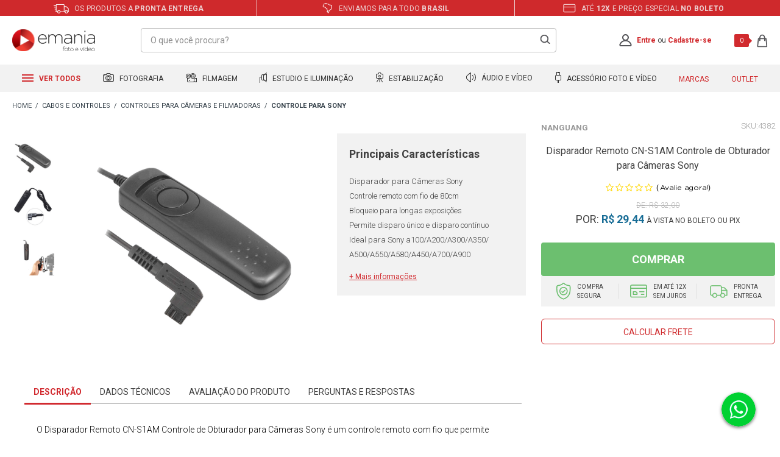

--- FILE ---
content_type: text/html; charset=utf-8
request_url: https://www.emania.com.br/disparador-remoto-cn-s1am-controle-de-obturador-para-cameras-sony/p
body_size: 56370
content:
<!DOCTYPE html >
<html xmlns="http://www.w3.org/1999/xhtml" xmlns:vtex="http://www.vtex.com.br/2009/vtex-common" xmlns:vtex.cmc="http://www.vtex.com.br/2009/vtex-commerce" lang="pt-br">
  <head prefix="og: http://ogp.me/ns# fb: http://ogp.me/ns/fb# product: http://ogp.me/ns/product#"><meta name="language" content="pt-BR" />
<meta name="country" content="BRA" />
<meta name="currency" content="R$" />
<meta http-equiv="Content-Type" content="text/html;charset=utf-8" />
<meta name="description" content="Disparador Remoto CN-S1AM Controle de Obturador para Câmeras Sony | Equipamento Profissional | Garantia Nacional" />
<meta name="Abstract" content="Disparador Remoto CN-S1AM para Câmeras Sony" />
<meta name="author" content="eMania Foto e Vídeo" />
<meta name="copyright" content="eMania Foto e Vídeo" />
<meta name="vtex-version" content="1.0.0.0" />
<meta http-equiv="pragma" content="no-cache" />
<meta name="robots" content="index, follow" /><meta http-equiv="X-UA-Compatible" content="IE=edge" /><meta http-equiv="Content-Type" content="text/html; charset=utf-8" /><meta name="viewport" content="width=device-width, initial-scale=1.0, maximum-scale=1.0, user-scalable=0" /><link rel="preconnect" href="https://emania.vteximg.com.br/" crossorigin="" /><link rel="preconnect" href="https://io.vtex.com.br/" crossorigin="" /><link rel="preconnect" href="https://www.googletagmanager.com/" crossorigin="" /><link rel="preconnect" href="https://fonts.gstatic.com" crossorigin="" /><link rel="preconnect" href="https://fonts.googleapis.com" /><link rel="preload" as="script" href="https://www.googletagmanager.com/gtm.js?id=GTM-K2ZPZB" /><link rel="preload" as="script" href="https://www.google-analytics.com/analytics.js" /><link rel="preload" as="script" href="https://connect.facebook.net/en_US/fbevents.js" /><link rel="apple-touch-icon" href="/arquivos/favicon-emania-apple-touch-icon.png?v=637058231667900000" sizes="180x180" /><link rel="icon" type="image/png" href="/arquivos/favicon-emania32x32.png?v=637058231656800000" sizes="32x32" /><link href="/arquivos/favicon.ico?v=637055825940700000" type="image/x-icon" rel="icon" /><link href="/arquivos/favicon.ico?v=637055825940700000" type="image/x-icon" rel="shortcut icon" /><meta name="theme-color" content="#d12a2e" /><meta name="google-site-verification" content="m2n4XCUUJi6lJnADiB0YveyKxUxjN-e2e6Q4yEngygo" /><meta name="google-site-verification" content="VVBDu0FgDfxBBydJdtvJ8g6VMN2e0PZu7TfbCxRdjHk" /><meta name="facebook-domain-verification" content="gsdlri1yyivrjl69hu2350oz3dt9gz" /><meta name="p:domain_verify" content="17badb57de26bfa7ce67a3db8c2487fe" /><meta name="yandex-verification" content="44282fe595bdac0a" /><meta name="adopt-website-id" content="08d9f1c6-0400-4532-a3bb-6fb0e0f00232" /><title>Disparador Remoto CN-S1AM para Câmeras Sony - eMania Foto e Video</title><script type="text/javascript" language="javascript">var jscheckoutUrl = 'https://www.emania.com.br/checkout/#/cart';var jscheckoutAddUrl = 'https://www.emania.com.br/checkout/cart/add';var jscheckoutGiftListId = '';var jsnomeSite = 'emania';var jsnomeLoja = 'emania';var jssalesChannel = '1';var defaultStoreCurrency = 'R$';var localeInfo = {"CountryCode":"BRA","CultureCode":"pt-BR","CurrencyLocale":{"RegionDisplayName":"Brazil","RegionName":"BR","RegionNativeName":"Brasil","TwoLetterIsoRegionName":"BR","CurrencyEnglishName":"Brazilian Real","CurrencyNativeName":"Real","CurrencySymbol":"R$","ISOCurrencySymbol":"BRL","Locale":1046,"Format":{"CurrencyDecimalDigits":2,"CurrencyDecimalSeparator":",","CurrencyGroupSeparator":".","CurrencyGroupSize":3,"StartsWithCurrencySymbol":true},"FlagUrl":"http://www.geonames.org/flags/x/br.gif"}};</script> 
<script type="text/javascript" language="javascript">vtxctx = {"skus":"15283","searchTerm":"","categoryId":"204","categoryName":"Controle para Sony","departmentyId":"199","departmentName":"Cabos e Controles","isOrder":"0","isCheck":"0","isCart":"0","actionType":"","actionValue":"","login":null,"url":"www.emania.com.br","transurl":"www.emania.com.br"};</script> 
<script language="javascript" src="https://io.vtex.com.br/front-libs/jquery/1.8.3/jquery-1.8.3.min.js?v=1.0.0.0"   type="text/javascript"></script>
<script language="javascript" src="https://emania.vteximg.com.br/scripts/swfobject.js?v=1.0.0.0"   type="text/javascript"></script>
<script language="javascript" src="https://emania.vteximg.com.br/scripts/vtex.ajax.wait.js?v=1.0.0.0"   type="text/javascript"></script>
<script language="javascript" src="https://emania.vteximg.com.br/scripts/vtex.common.js?v=1.0.0.0"   type="text/javascript"></script>
<script language="javascript" src="https://vtex.vtexassets.com/_v/public/assets/v1/npm/@vtex/render-extension-loader@0.1.6/lib/render-extension-loader.js?v=1.0.0.0"   type="text/javascript"></script>
<script language="javascript" src="https://io.vtex.com.br/rc/rc.js?v=1.0.0.0"   type="text/javascript"></script>
<script language="javascript" src="https://activity-flow.vtex.com/af/af.js?v=1.0.0.0"   type="text/javascript"></script>
<script language="javascript" src="https://emania.vteximg.com.br/scripts/vtex.tagmanager.helper.js?v=1.0.0.0"   type="text/javascript"></script>
<script language="javascript" src="https://io.vtex.com.br/portal-ui/v1.21.0/scripts/vtex-events-all.min.js?v=1.0.0.0"   type="text/javascript"></script>
<script language="javascript" src="https://io.vtex.com.br/portal-ui/v1.21.0/scripts/vtex-analytics.js?v=1.0.0.0"   type="text/javascript"></script>
<script language="javascript" src="https://io.vtex.com.br/front-libs/front-i18n/0.7.2/vtex-i18n.min.js?v=1.0.0.0"   type="text/javascript"></script>
<script language="javascript" src="https://io.vtex.com.br/front-libs/front-utils/3.0.8/underscore-extensions.js?v=1.0.0.0"   type="text/javascript"></script>
<script language="javascript" src="https://emania.vteximg.com.br/scripts/currency-format.min.js?v=1.0.0.0"   type="text/javascript"></script>
<script language="javascript" src="https://io.vtex.com.br/front-libs/dustjs-linkedin/2.3.5/dust-core-2.3.5.min.js?v=1.0.0.0"   type="text/javascript"></script>
<script language="javascript" src="https://io.vtex.com.br/portal-plugins/2.9.13/js/catalog-sdk.min.js?v=1.0.0.0"   type="text/javascript"></script>
<script language="javascript" src="https://io.vtex.com.br/vtex.js/v2.13.1/vtex.min.js?v=1.0.0.0"   type="text/javascript"></script>
<script language="javascript" src="https://io.vtex.com.br/vtex-id-ui/3.28.0/vtexid-jquery.min.js?v=1.0.0.0"   type="text/javascript"></script>
<script language="javascript" src="https://io.vtex.com.br/portal-plugins/2.9.13/js/portal-minicart-with-template.min.js?v=1.0.0.0"   type="text/javascript"></script>
<script language="javascript" src="https://emania.vteximg.com.br/scripts/jquery.jqzoom-core.js?v=1.0.0.0"   type="text/javascript"></script>
<script language="javascript" src="https://io.vtex.com.br/portal-plugins/2.9.13/js/portal-price-with-template2.min.js?v=1.0.0.0"   type="text/javascript"></script>
<script language="javascript" src="https://io.vtex.com.br/portal-plugins/2.9.13/js/portal-buy-button-v2.1.min.js?v=1.0.0.0"   type="text/javascript"></script>
<script language="javascript" src="https://io.vtex.com.br/portal-plugins/2.9.13/js/portal-notify-me-with-template.min.js?v=1.0.0.0"   type="text/javascript"></script>
<script language="javascript" src="https://io.vtex.com.br/portal-plugins/2.9.13/js/portal-template-as-modal.min.js?v=1.0.0.0"   type="text/javascript"></script>
<script language="javascript" src="https://io.vtex.com.br/portal-plugins/2.9.13/js/portal-sku-selector-with-template-v2.min.js?v=1.0.0.0"   type="text/javascript"></script>
<script language="javascript" src="https://emania.vteximg.com.br/scripts/vtex.cookie.js?v=1.0.0.0"   type="text/javascript"></script>
<script language="javascript" src="https://emania.vteximg.com.br/scripts/jquery.pager.js?v=1.0.0.0"   type="text/javascript"></script>
<link href="/arquivos/emania-geral.css?v=638687450399430000" as="style" rel="stylesheet" type="text/css" fetchpriority="high" /><link href="/arquivos/emania-produto.css?v=638687450475830000" rel="stylesheet" type="text/css" /><script src="https://tag.goadopt.io/injector.js?website_code=08d9f1c6-0400-4532-a3bb-6fb0e0f00232" class="adopt-injector"></script><script>window.adoptHideAfterConsent=true;</script><script language="javascript">var ___scriptPathTransac = '';</script><script language="javascript">var ___scriptPath = '';</script><script src="https://www.mercadopago.com/v2/security.js" view="product"></script><style>
        .gift-product-name-wrapper{
            -webkit-box-orient: vertical;
        }
    </style><!--Clear cache v1-->
<!-- Start - WebAnalyticsViewPart -->
<script> var defaultUtmFromFolder = '';</script>
<!-- CommerceContext.Current.VirtualFolder.Name: @Produto@ -->

<script>
vtex.events.addData({"pageCategory":"Product","pageDepartment":"Cabos e Controles","pageUrl":"http://www.emania.com.br/disparador-remoto-cn-s1am-controle-de-obturador-para-cameras-sony/p","pageTitle":"Disparador Remoto CN-S1AM para Câmeras Sony - eMania Foto e Video","skuStockOutFromShelf":[],"skuStockOutFromProductDetail":[],"shelfProductIds":["8473","15242","3339","12180","13476","15200","471","10263","11426","1635","12930","15255"],"accountName":"emania","pageFacets":[],"productId":"12164","productReferenceId":"4382","skuStocks":{"15283":10},"productName":"Disparador Remoto CN-S1AM Controle de Obturador para Câmeras Sony","productBrandId":2000205,"productBrandName":"NANGUANG","productDepartmentId":199,"productDepartmentName":"Cabos e Controles","productCategoryId":204,"productCategoryName":"Controle para Sony","productListPriceFrom":"32","productListPriceTo":"32","productPriceFrom":"32","productPriceTo":"32","sellerId":"1","sellerIds":"1"});
</script>

<script>
(function(w,d,s,l,i){w[l]=w[l]||[];w[l].push({'gtm.start':
                            new Date().getTime(),event:'gtm.js'});var f=d.getElementsByTagName(s)[0],
                            j=d.createElement(s),dl=l!='dataLayer'?'&l='+l:'';j.async=true;j.src=
                            '//www.googletagmanager.com/gtm.js?id='+i+dl;f.parentNode.insertBefore(j,f);
                            })(window,document,'script','dataLayer','GTM-K2ZPZB');
</script>

<script>
var helper = new vtexTagManagerHelper('productView'); helper.init();
</script>

<!-- End - WebAnalyticsViewPart -->
<link rel="canonical" href="https://www.emania.com.br/disparador-remoto-cn-s1am-controle-de-obturador-para-cameras-sony/p" /><script>var skuJson_0 = {"productId":12164,"name":"Disparador Remoto CN-S1AM Controle de Obturador para Câmeras Sony","salesChannel":"1","available":true,"displayMode":"especificacao","dimensions":[],"dimensionsInputType":{},"dimensionsMap":{},"skus":[{"sku":15283,"skuname":"Disparador Remoto CN-S1AM Controle de Obturador para Câmeras Sony","dimensions":{},"available":true,"availablequantity":10,"cacheVersionUsedToCallCheckout":"_","listPriceFormated":"R$ 0,00","fullSellingPrice":"R$ 32,00","listPrice":0,"taxFormated":"R$ 0,00","taxAsInt":0,"bestPriceFormated":"R$ 32,00","bestPrice":3200,"spotPrice":3200,"priceToken":"eyJhbGciOiJFUzI1NiIsImtpZCI6IjUzODVlMzQwLTJkYzQtNGJmZC04NzY0LTg4YjNlMDEzMTIzZCIsInR5cCI6IkpXVCJ9.[base64].i2o-xT93GRqIa9ZrtNhGcKelEjhbVRLXa_M7rLWrt-T_DW1Zbh0rqUL8zXgOtZ73TJt9U5iJEYHKo7X8wuDPOQ","installments":1,"installmentsValue":3200,"installmentsInsterestRate":0,"image":"https://emania.vteximg.com.br/arquivos/ids/214241-1000-1000/disparador-remoto-cn-s1am-controle-de-obturador-para-cameras-sony--1-.png?v=637771698676270000","sellerId":"1","seller":"eMania - Foto e Vídeo","measures":{"cubicweight":0.3600,"height":12.0000,"length":12.0000,"weight":850.0000,"width":12.0000},"unitMultiplier":1.0000,"rewardValue":0}]};CATALOG_SDK.setProductWithVariationsCache(skuJson_0.productId, skuJson_0); var skuJson = skuJson_0;</script></head>
  <body class="produto"><div class="ajax-content-loader" rel="/no-cache/callcenter/disclaimer"></div><div itemscope="itemscope" itemtype="http://schema.org/Product">
<meta itemprop="name" content="Disparador Remoto CN-S1AM Controle de Obturador para Câmeras Sony" /><meta itemprop="description" content="O Disparador Remoto CN-S1AM Controle de Obturador para Câmeras Sony é um controle remoto com fio que permite operar o obturador de Câmeras Sony remotamente ao tirar fotos de perto ou em qualquer outra situação onde o menor movimento da câmera pode causar desfoque na imagemCom o Disparador Remoto para Câmeras CN-S1AM você pode ser reduzir a trepidação da câmera ou manter o obturador aberto durante uma longa exposição. Além disso, uma trava de bloquieo do botão de liberação do obturador está disponível, o que é útil para fotos de longas exposições e disparos contínuos.Principais Características:• Minimiza a vibração no momento da fotografia ou filmagem• Design pequeno e leve, não agrega peso na câmera• Cabo de 80cm de excelente qualidade e durável• Compatível com Câmeras Sony a series a100/A200/A300/A350/A500, entre outras• Controle facilmente o obturador para exposições prolongadas, ou disparo contínuo." /><meta itemprop="url" content="https://www.emania.com.br/disparador-remoto-cn-s1am-controle-de-obturador-para-cameras-sony/p" /><meta itemprop="productID" content="12164" /><div itemscope="itemscope" itemprop="brand" itemtype="http://schema.org/brand"><meta itemprop="name" content="NANGUANG" /></div><meta itemprop="image" content="https://emania.vteximg.com.br/arquivos/ids/214241-1000-1000/disparador-remoto-cn-s1am-controle-de-obturador-para-cameras-sony--1-.png?v=637771698676270000" /><meta itemprop="sku" content="15283" /><div itemprop="height" itemscope="itemscope" itemtype="http://schema.org/QuantitativeValue"><meta itemprop="value" content="12,0000" /><meta itemprop="unitCode" content="CMT" /></div><div itemprop="width" itemscope="itemscope" itemtype="http://schema.org/QuantitativeValue"><meta itemprop="value" content="12,0000" /><meta itemprop="unitCode" content="CMT" /></div><div itemprop="depth" itemscope="itemscope" itemtype="http://schema.org/QuantitativeValue"><meta itemprop="value" content="12,0000" /><meta itemprop="unitCode" content="CMT" /></div><div itemprop="weight" itemscope="itemscope" itemtype="http://schema.org/QuantitativeValue"><meta itemprop="value" content="850,0000" /><meta itemprop="unitCode" content="GRM" /></div><div itemtype="http://schema.org/Offer" itemscope="itemscope" itemprop="offers"><link itemprop="availability" href="http://schema.org/InStock" /><meta content="BRL" itemprop="priceCurrency" /><meta itemprop="price" content="32.00" /></div><div itemprop="additionalProperty" itemscope itemtype="http://schema.org/PropertyValue"><meta itemprop="name" content="sellers" /><meta itemprop="value" content="eMania - Foto e Vídeo" /></div> </div>
<div class="e-general"><div class="e-hide"><script>
                                    $(document).ready(function () {
                                        vtexid.setScope('4f3bebf7-1e26-42da-8ec3-44cc6ce02f93');
                                        vtexid.setScopeName('emania');
                                        $('body').on('click', '#login', function () {
                                            vtexid.start(
                                                    {
                                                        returnUrl: '/disparador-remoto-cn-s1am-controle-de-obturador-para-cameras-sony/p',
                                                        userEmail: '',
                                                        locale: 'pt-BR',
                                                        forceReload: false
                                                    });
                                        });
                                    });
                                   </script><div class="ajax-content-loader" rel="/no-cache/user/welcome"></div></div><header class="e-header"><div class="e-header__benefities"><ul class="e-header__benefities--items"><li><span class="e-icon-shipping"></span> Os produtos a <strong>pronta entrega</strong></li><li><span class="e-icon-map"></span> Enviamos para todo <strong>Brasil</strong></li><li><span class="e-icon-parcels"></span> Até <strong>12x</strong> e preço especial <strong>no boleto</strong></li></ul></div><div class="e-header__main"><div class="e-header__main--container"><div class="e-header__main--dash e-mobile"><div class="e-header__main--dash--group"><div class="e-header__main--dash--action"><span></span><span></span><span></span></div><span class="e-header__main--dash--title">
                        menu
                    </span></div></div><div class="e-header__main--logo"><a href="/"><span>Emania</span></a></div><div class="e-header__main--search--action e-mobile"><span></span><span></span></div><div class="e-header__main--search"><form action="post" class="e-form-search"><input type="text" placeholder="O que você procura?" class="e-form-search__text" /><input type="submit" class="e-form-search__btn" /></form><div class="e-autocomplete-products-search"><div class="e-autocomplete-results">
  <ul>
    <li>
      <a href="/cameras-fotograficas">Cameras Fotograficas</a>
    </li>
    <li>
      <a href="/cameras-fotograficas/cameras-mirrorless">Cameras Mirrorless</a>
    </li>
    <li>
      <a href="/lentes-e-acessorios">Lente para Câmeras</a>
    </li>
    <li>
      <a href="/cameras-para-video">Filmadoras</a>
    </li>
    <li>
      <a href="/iluminacao-para-foto-e-video">Iluminadores Leds</a>
    </li>
    <li>
      <a href="/broadcast/broadcast-audio-e-video">Placas de Captura</a>
    </li>
    <li>
      <a href="/estabilizadores-de-imagem/estabilizador-eletronico">Estabilizadores Gimbal</a>
    </li>
    <li>
      <a href="/microfones-e-gravadores/microfones-para-cameras-e-filmadoras">Microfones Profissionais</a>
    </li>
    <li>
      <a href="/bolsas-mochilas-e-cases">Bolsas e Cases</a>
    </li>
  </ul>
</div><div class="e-autocomplete-vitrine"></div></div></div><div class="e-header__main--account"><a href="/account" class="e-account--icon"><svg xmlns="http://www.w3.org/2000/svg" xmlns:xlink="http://www.w3.org/1999/xlink" width="21" height="21" viewBox="0 0 21 21" version="1.1"><g id="Canvas" transform="translate(-11027 2233)"><g id="Union"><use xlink:href="#path0_fill" transform="translate(11027.3 -2233)" fill="#555559" /></g></g><defs><path id="path0_fill" fill-rule="evenodd" d="M 13.6456 5.50684C 13.6456 7.45557 12.0792 9.01367 10.1739 9.01367C 8.26814 9.01367 6.70173 7.45557 6.70173 5.50684C 6.70173 3.55811 8.26814 2 10.1739 2C 12.0792 2 13.6456 3.55811 13.6456 5.50684ZM 13.2198 10.0823C 14.6827 9.09387 15.6456 7.41345 15.6456 5.50684C 15.6456 2.46545 13.1959 0 10.1739 0C 7.15144 0 4.70173 2.46545 4.70173 5.50684C 4.70173 7.41345 5.66413 9.09387 7.12751 10.0823C 3.75105 11.0967 1.09235 13.7537 0.0933309 17.1176C -0.378349 18.7058 1.00837 20.0769 2.66511 20.0769L 17.6827 20.0769C 19.3394 20.0769 20.7261 18.7058 20.2545 17.1176C 19.2554 13.7535 16.5967 11.0966 13.2198 10.0823ZM 2.01081 17.687C 3.04743 14.1952 6.30671 11.637 10.1739 11.637C 14.0416 11.637 17.3004 14.1952 18.3375 17.687C 18.3467 17.7184 18.3477 17.7363 18.3477 17.7428C 18.3482 17.7495 18.3472 17.7533 18.3463 17.7567C 18.3453 17.7625 18.3355 17.7943 18.2906 17.8435C 18.1905 17.9532 17.9732 18.0769 17.6827 18.0769L 2.66511 18.0769C 2.37507 18.0769 2.15778 17.9532 2.0572 17.8435C 2.01228 17.7943 2.003 17.7625 2.00153 17.7567L 2.00007 17.7429C 2.00007 17.7363 2.00153 17.7184 2.01081 17.687Z" /></defs></svg></a><p class="e-msg-logged"><strong>Olá, Visitante!</strong><a href="/account/">Minha Conta</a> | <a href="/no-cache/user/logout">Sair</a></p><p class="e-msg-not-logged"><a href="/login" rel="nofollow" title="Entre">Entre</a> ou <a href="/login" rel="nofollow" title="Cadastre-se">Cadastre-se</a></p></div><div class="e-header__main--minicart"><div class="e-minicart-items"><div class="portal-totalizers-ref"></div><script>$('.portal-totalizers-ref').minicart({ showMinicart: false, showTotalizers: true, showShippingOptions: false });</script></div></div></div></div><div class="e-autocomplete-products-overlay"></div><div class="e-header__menu"><div class="e-header__menu--container"><ul class="e-header__menu--items"><li class="e-header__menu--items-item e-item-all e-desktop"><h2><a href="#"><span class="e-icon">
  <svg xmlns="http://www.w3.org/2000/svg" width="19" height="12" viewBox="0 0 19 12">
    <g id="Grupo_1" data-name="Grupo 1" transform="translate(-80 -117)">
      <rect id="Retângulo_3" data-name="Retângulo 3" width="19" height="2" transform="translate(80 117)" fill="#d12a2e" />
      <rect id="Retângulo_4" data-name="Retângulo 4" width="19" height="2" transform="translate(80 122)" fill="#d12a2e" />
      <rect id="Retângulo_5" data-name="Retângulo 5" width="19" height="2" transform="translate(80 127)" fill="#d12a2e" />
    </g>
  </svg>
</span> Ver todos
                        </a></h2><!-- dropdown pai --><div class="e-dropdown-all"><ul class="e-dropdown-departaments"><li><a href="/cameras-fotograficas">Fotografia</a><!-- dropdown filho --><div class="e-dropdown-categories"><div class="e-items"><ul><li><h5><a href="/cameras-fotograficas">Câmeras Fotográficas</a></h5></li><li><a href="/cameras-fotograficas/cameras-semi-e-profissionais">Câmeras Profissionais</a></li><li><a href="/cameras-fotograficas/cameras-mirrorless">Câmeras Mirrorless</a></li><li><a href="/cameras-fotograficas/kits-cameras-dslr-e-mirrorless">Kits DSLR e Mirrorless</a></li><li><a href="/cameras-fotograficas/cameras-compactas">Câmeras Compactas</a></li><li><a href="/cameras-fotograficas/cameras-instantaneas">Câmeras Instantâneas</a></li><li><a href="/cameras-de-acao">Câmeras de Ação</a></li><li><a href="/baterias-carregadores-e-grips/battery-grip">Baterias e Grips</a></li></ul></div><div class="e-items"><ul><li><h5><a href="/lentes-e-acessorios">Lentes e Acessórios</a></h5></li><li><a href="/lentes-e-acessorios/lentes-para-cameras">Lentes para Câmeras</a></li><li><a href="/lentes-e-acessorios/lentes-para-filmadoras">Lentes para Filmadoras</a></li><li><a href="/lentes-e-acessorios/lentes-para-celular">Lentes para Celular</a></li><li><a href="/lentes-e-acessorios/filtros-de-lentes">Filtros de Lentes</a></li><li><a href="/lentes-e-acessorios/parasol-para-lente">ParaSol para Lente</a></li><li><a href="/lentes-e-acessorios/adaptadores-de-lentes">Adaptadores de Lentes</a></li><li><a href="/lentes-e-acessorios/binoculo-profissional">Binóculo Profissional</a></li><!-- <li>
                                                <a href="/lentes-e-acessorios/tampas-de-lentes">Tampas de Lentes</a>
                                            </li>

                                            <li>
                                                <a href="/bolsas-mochilas-e-cases">Bolsas e Mochilas</a>
                                            </li> --></ul></div><div class="e-items"><ul><li><h5><a href="/flash-fotograficos">Flash Fotográficos</a></h5></li><li><a href="/flash-fotograficos/flashes-para-cameras">Flashes para Câmeras</a></li><li><a href="/flash-fotograficos/radio-flash">Rádio Flash</a></li><li><a href="/flash-fotograficos/flashes-para-estudios">Flashes para Estúdios</a></li><li><a href="/flash-fotograficos/softbox-speedlite">Softbox Speedlite</a></li><li><a href="/iluminacao-para-foto-e-video/iluminadores-e-refletores/iluminadores-de-led">Iluminadores de Led</a></li><li><a href="/flash-fotograficos/sapatas-para-flash">Sapatas para Flash</a></li><li><a href="/flash-fotograficos/difusores-para-flash">Difusores para Flash</a></li></ul></div><div class="e-items"><ul><li><h5><a href="/tripe-e-monope">Tripé e Monopé</a></h5></li><li><a href="/tripe-e-monope/tripe">Tripé</a></li><li><a href="/tripe-e-monope/monope">Monopé</a></li><li><a href="/tripe-e-monope/cabecas-de-tripe">Cabeças de Tripé</a></li><li><a href="/tripe-e-monope/dolly">Dolly</a></li><li><a href="/tripe-e-monope/acessorios-para-tripe-e-monope">Acessórios</a></li><li><a href="/tripe-e-monope/acessorios-para-tripe-e-monope/plates-e-sapatas">Plates e Sapatas</a></li><li><a href="/tripe-e-monope/acessorios-para-tripe-e-monope/adaptadores-e-parafusos">Adptadores e Parafusos</a></li></ul></div><div class="e-items"><ul><li><h5><a href="/cartao-de-memoria">Cartão de Memória</a></h5></li><li><a href="/cartao-de-memoria/micro-sd">Micro SD</a></li><li><a href="/cartao-de-memoria/cartao-sd">Cartão SD</a></li><li><a href="/cartao-de-memoria/compact-flash">Compact Flash</a></li><li><a href="/cartao-de-memoria/cartao-sxs">Cartão SXS</a></li><li><a href="/cartao-de-memoria/cartao-xd">Cartão XD</a></li><li><a href="/cartao-de-memoria/leitores-de-cartao-de-memoria">Leitor de Cartão</a></li><li><a href="/cartao-de-memoria/case-para-cartao-de-memoria">Case para Cartão</a></li></ul></div></div></li><li><a href="/cameras-para-video">Filmagem</a><!-- dropdown filho --><div class="e-dropdown-categories"><div class="e-items"><ul><li><h5><a href="/cameras-para-video">Câmeras para Vídeo</a></h5></li><li><a href="/cameras-para-video/filmadoras-handycam">Filmadoras Handycam</a></li><li><a href="/cameras-para-video/filmadoras-profissionais">Filmadoras Profissionais</a></li><li><a href="/cameras-para-video/dslr-mirrorless-e-cinema">DSLR, Mirrorless e Cinema</a></li><li><a href="/cameras-para-video/cameras-de-monitoramento">Câmeras de Monitoramento</a></li><li><a href="/cameras-de-acao">Câmeras de Ação</a></li><li><a href="/drone-profissional">Drones</a></li><li><a href="/cartao-de-memoria">Cartão de Memória</a></li><li><a href="/baterias-carregadores-e-grips">Baterias e Carregadores</a></li></ul></div><div class="e-items"><ul><li><h5><a href="/lentes-e-acessorios">Lentes e Acessórios</a></h5></li><li><a href="/lentes-e-acessorios/lentes-para-filmadoras">Lentes para Filmadoras</a></li><li><a href="/lentes-e-acessorios/lentes-para-cameras">Lentes para Câmeras</a></li><li><a href="/lentes-e-acessorios/lentes-para-celular">Lentes para Celular</a></li><li><a href="/lentes-e-acessorios/filtros-de-lentes">Filtros de Lentes</a></li><li><a href="/lentes-e-acessorios/parasol-para-lente">ParaSol para Lente</a></li><li><a href="/lentes-e-acessorios/adaptadores-de-lentes">Adaptadores de Lentes</a></li><li><a href="/lentes-e-acessorios/binoculo-profissional">Binóculo Profissional</a></li><!-- <li>
                                                <a href="/lentes-e-acessorios/tampas-de-lentes">Tampas de Lentes</a>
                                            </li>

                                            <li>
                                                <a href="/bolsas-mochilas-e-cases">Bolsas e Mochilas</a>
                                            </li> --></ul></div><div class="e-items"><ul><li><h5><a href="/tripe-e-monope">Tripé e Monopé</a></h5></li><li><a href="/tripe-e-monope/tripe">Tripé</a></li><li><a href="/tripe-e-monope/monope">Monopé</a></li><li><a href="/tripe-e-monope/cabecas-de-tripe">Cabeças de Tripé</a></li><li><a href="/tripe-e-monope/dolly">Dolly</a></li><li><a href="/tripe-e-monope/acessorios-para-tripe-e-monope">Acessórios</a></li><li><a href="/tripe-e-monope/acessorios-para-tripe-e-monope/plates-e-sapatas">Plates e Sapatas</a></li><li><a href="/tripe-e-monope/acessorios-para-tripe-e-monope/adaptadores-e-parafusos">Adptadores e Parafusos</a></li></ul></div><div class="e-items"><ul><li><h5><a href="/estabilizadores-de-imagem">Estabilizadores e Gimbals</a></h5></li><li><a href="/estabilizadores-de-imagem/estabilizador-eletronico">Estabilizador Gimbal</a></li><li><a href="/estabilizadores-de-imagem/steadicam">Steadicam</a></li><li><a href="/estabilizadores-de-imagem/shoulder">Shoulder</a></li><li><a href="/estabilizadores-de-imagem/follow-focus">Follow Focus</a></li><li><a href="/estabilizadores-de-imagem/slider">Slider</a></li><li><a href="/estabilizadores-de-imagem/gaiola-cage-e-suporte-para-camera">Gaiola Cage e Suportes</a></li><li><a href="/estabilizadores-de-imagem/grua">Grua</a></li></ul></div><div class="e-items"><ul><li><h5><a href="/iluminacao-para-foto-e-video">Iluminação Profissional</a></h5></li><li><a href="/iluminacao-para-foto-e-video/iluminadores-e-refletores">Iluminadores e Refletores</a></li><li><a href="/iluminacao-para-foto-e-video/iluminadores-e-refletores/iluminadores-de-led">Iluminadores de Led</a></li><li><a href="/iluminacao-para-foto-e-video/iluminadores-e-refletores/iluminadores-sun-gun-de-led">Iluminadores SunGun</a></li><li><a href="/iluminacao-para-foto-e-video/iluminadores-e-refletores/refletores-fluorescente">Refletores Fluorescente</a></li><li><a href="/iluminacao-para-foto-e-video/kits-de-iluminacao">Kits de Iluminação</a></li><li><a href="/iluminacao-para-foto-e-video/iluminadores-e-refletores/Hologramas-Led">Hologramas Led</a></li><li><a href="/broadcast/">BroadCast</a></li></ul></div></div></li><li><a href="/estudio-fotografico">Estudio e Iluminação</a><!-- dropdown filho --><div class="e-dropdown-categories"><div class="e-items"><ul><li><h5><a href="/estudio-fotografico">Estúdio Fotográfico</a></h5></li><li><a href="/estudio-fotografico/sombrinhas-para-estudio-fotografico">Sombrinhas de Estúdio</a></li><li><a href="/estudio-fotografico/rebatedores-de-estudio-fotografico">Rebatedores De Estúdio</a></li><li><a href="/estudio-fotografico/barracas-difusoras">Barracas Difusoras</a></li><li><a href="/estudio-fotografico/softbox-para-estudios-fotografico">Softbox para Estúdios</a></li><li><a href="/estudio-fotografico/fundo-infinito">Fundo Infinito</a></li><li><a href="/estudio-fotografico/teleprompter">Teleprompter</a></li><li><a href="/estudio-fotografico/kits-para-estudios-fotografico">Kits Estúdios Fotográfico</a></li></ul></div><div class="e-items"><ul><li><h5><a href="/iluminacao-para-foto-e-video">Iluminação Profissional</a></h5></li><li><a href="/iluminacao-para-foto-e-video/iluminadores-e-refletores">Iluminadores e Refletores</a></li><li><a href="/iluminacao-para-foto-e-video/iluminadores-e-refletores/iluminadores-de-led">Iluminadores de Led</a></li><li><a href="/iluminacao-para-foto-e-video/iluminadores-e-refletores/iluminadores-sun-gun-de-led">Iluminadores SunGun</a></li><li><a href="/iluminacao-para-foto-e-video/iluminadores-e-refletores/refletores-fluorescente">Refletores Fluorescente</a></li><li><a href="/iluminacao-para-foto-e-video/iluminadores-e-refletores/refletores-fresnel">Refletores Fresnel</a></li><li><a href="/iluminacao-para-foto-e-video/kits-de-iluminacao">Kits de Iluminação</a></li><li><a href="/tripe-e-monope">Tripé e Monopé</a></li></ul></div><div class="e-items"><ul><li><h5><a href="/flash-fotograficos">Flash Fotográficos</a></h5></li><li><a href="/flash-fotograficos/flashes-para-estudios">Flashes para Estúdios</a></li><li><a href="/flash-fotograficos/flashes-para-cameras">Flashes para Câmeras</a></li><li><a href="/flash-fotograficos/radio-flash">Rádio Flash</a></li><li><a href="/flash-fotograficos/softbox-speedlite">Softbox Speedlite</a></li><li><a href="/flash-fotograficos/sapatas-para-flash">Sapatas para Flash</a></li><li><a href="/flash-fotograficos/difusores-para-flash">Difusores para Flash</a></li><li><a href="/flash-fotograficos/cabos-para-flash">Cabos para Flash</a></li></ul></div><div class="e-items"><ul><li><h5><a href="/microfones-e-gravadores">Microfones e Gravadores</a></h5></li><li><a href="/microfones-e-gravadores/microfones-para-cameras-e-filmadoras">Microfones p/ Filmadoras</a></li><li><a href="/microfones-e-gravadores/microfones-para-cameras-e-filmadoras/microfone-shotgun">Microfone Shotgun</a></li><li><a href="/microfones-e-gravadores/microfones-para-cameras-e-filmadoras/microfone-lapela">Microfone Lapela</a></li><li><a href="/microfones-e-gravadores/microfones-para-cameras-e-filmadoras/microfone-dinamico">Microfone Dinâmico</a></li><li><a href="/microfones-e-gravadores/microfones-para-cameras-e-filmadoras/microfone-para-estudio">Microfone para Estúdio</a></li><li><a href="/microfones-e-gravadores/microfones-para-cameras-e-filmadoras/kits-para-microfones">Kits para Microfones</a></li><li><a href="/microfones-e-gravadores/gravador-digital">Gravador Digital</a></li></ul></div><div class="e-items"><ul><li><h5><a href="/estabilizadores-de-imagem">Estabilizadores e Gimbals</a></h5></li><li><a href="/estabilizadores-de-imagem/estabilizador-eletronico">Estabilizador Gimbal</a></li><li><a href="/estabilizadores-de-imagem/steadicam">Steadicam</a></li><li><a href="/estabilizadores-de-imagem/shoulder">Shoulder</a></li><li><a href="/estabilizadores-de-imagem/follow-focus">Follow Focus</a></li><li><a href="/estabilizadores-de-imagem/slider">Slider</a></li><li><a href="/estabilizadores-de-imagem/gaiola-cage-e-suporte-para-camera">Gaiola Cage e Suportes</a></li><li><a href="/estabilizadores-de-imagem/acessorios-de-estabilizadores">Acessórios Estabilizadores</a></li></ul></div></div></li><li><a href="/estabilizadores-de-imagem">Estabilização</a><!-- dropdown filho --><div class="e-dropdown-categories"><div class="e-items"><ul><li><h5><a href="/estabilizadores-de-imagem">Estabilizadores e Gimbals</a></h5></li><li><a href="/estabilizadores-de-imagem/estabilizador-eletronico">Estabilizador Gimbal</a></li><li><a href="/estabilizadores-de-imagem/steadicam">Steadicam</a></li><li><a href="/estabilizadores-de-imagem/shoulder">Shoulder</a></li><li><a href="/estabilizadores-de-imagem/follow-focus">Follow Focus</a></li><li><a href="/estabilizadores-de-imagem/slider">Slider</a></li><li><a href="/estabilizadores-de-imagem/gaiola-cage-e-suporte-para-camera">Gaiola Cage e Suportes</a></li><li><a href="/estabilizadores-de-imagem/acessorios-de-estabilizadores">Acessórios Estabilizadores</a></li></ul></div><div class="e-items"><ul><li><h5><a href="/tripe-e-monope">Tripé e Monopé</a></h5></li><li><a href="/tripe-e-monope/tripe">Tripé</a></li><li><a href="/tripe-e-monope/monope">Monopé</a></li><li><a href="/tripe-e-monope/cabecas-de-tripe">Cabeças de Tripé</a></li><li><a href="/tripe-e-monope/dolly">Dolly</a></li><li><a href="/tripe-e-monope/acessorios-para-tripe-e-monope">Acessórios</a></li><li><a href="/iluminacao-para-foto-e-video/iluminadores-e-refletores/iluminadores-de-led">Iluminadores de Led</a></li><li><a href="/alcas-e-cintos">Alças e Cintos</a></li></ul></div><div class="e-items"><ul><li><h5><a href="/drone-profissional">Drone Profissional</a></h5></li><li><a href="/drone-profissional/drone-para-camera-de-acao">Drone para Câmera de Ação</a></li><li><a href="/drone-profissional/acessorios-para-drones">Acessórios para Drones</a></li><li><a href="/cartao-de-memoria/micro-sd">Cartão MicroSD</a></li><li><a href="/cartao-de-memoria/case-para-cartao-de-memoria">Cases Rígidos</a></li><li><a href="/broadcast/baterias--e-carregadores-broadcast">Monitores Referência</a></li><li><a href="/microfones-e-gravadores">Microfones Profissionais</a></li><li><a href="/broadcast/">BroadCast</a></li></ul></div><div class="e-items"><ul><li><h5><a href="/lentes-e-acessorios">Lentes e Acessórios</a></h5></li><li><a href="/lentes-e-acessorios/lentes-para-cameras">Lentes para Câmeras</a></li><li><a href="/lentes-e-acessorios/lentes-para-filmadoras">Lentes para Filmadoras</a></li><li><a href="/lentes-e-acessorios/lentes-para-celular">Lentes para Celular</a></li><li><a href="/lentes-e-acessorios/filtros-de-lentes">Filtros de Lentes</a></li><li><a href="/lentes-e-acessorios/parasol-para-lente">ParaSol para Lente</a></li><li><a href="/lentes-e-acessorios/adaptadores-de-lentes">Adaptadores de Lentes</a></li><!-- <li>
                                                <a href="/lentes-e-acessorios/tampas-de-lentes">Tampas de Lentes</a>
                                            </li>

                                            <li>
                                                <a href="/bolsas-mochilas-e-cases">Bolsas e Mochilas</a>
                                            </li> --><li><a href="/lentes-e-acessorios/binoculo-profissional">Binóculo Profissional</a></li></ul></div><div class="e-items"><ul><li><h5><a href="/bolsas-mochilas-e-cases">Bolsas, Mochilas e Cases</a></h5></li><li><a href="/bolsas-mochilas-e-cases/bolsa-para-camera-compacta">Bolsa Câmera Compacta</a></li><li><a href="/bolsas-mochilas-e-cases/bolsa-para-camera-dslr">Bolsa Câmera DSLR</a></li><li><a href="/bolsas-mochilas-e-cases/bolsa-para-lentes-fotograficas">Bolsa para Lentes</a></li><li><a href="/bolsas-mochilas-e-cases/bolsa-para-flash-speedlite">Bolsa para Flash</a></li><li><a href="/bolsas-mochilas-e-cases/bolsa-para-filmadora">Bolsa para Filmadora</a></li><li><a href="/bolsas-mochilas-e-cases/mochilas-para-cameras">Mochilas Para Câmeras</a></li><li><a href="/bolsas-mochilas-e-cases/cases-rigidos">Cases Rígidos</a></li></ul></div></div></li><li><a href="/microfones-e-gravadores">Áudio e Vídeo</a><!-- dropdown filho --><div class="e-dropdown-categories"><div class="e-items"><ul><li><h5><a href="/microfones-e-gravadores">Microfones e Gravadores</a></h5></li><li><a href="/microfones-e-gravadores/microfones-para-cameras-e-filmadoras">Microfones e Gravadores</a></li><li><a href="/microfones-e-gravadores/microfones-para-cameras-e-filmadoras/microfone-shotgun">Microfone Shotgun</a></li><li><a href="/microfones-e-gravadores/microfones-para-cameras-e-filmadoras/microfone-lapela">Microfone Lapela</a></li><li><a href="/microfones-e-gravadores/microfones-para-cameras-e-filmadoras/microfone-de-mao">Microfone de Mão</a></li><li><a href="/microfones-e-gravadores/microfones-para-cameras-e-filmadoras/microfone-para-smartphone">Microfone para Smartphone</a></li><li><a href="/microfones-e-gravadores/microfones-para-cameras-e-filmadoras/kits-para-microfones">Kits para Microfones</a></li><li><a href="/microfones-e-gravadores/gravador-digital">Gravador Digital</a></li></ul></div><div class="e-items"><ul><li><h5><a href="/iluminacao-para-foto-e-video">Iluminação Profissional</a></h5></li><li><a href="/iluminacao-para-foto-e-video/iluminadores-e-refletores">Iluminadores e Refletores</a></li><li><a href="/iluminacao-para-foto-e-video/iluminadores-e-refletores/iluminadores-de-led">Iluminadores de Led</a></li><li><a href="/iluminacao-para-foto-e-video/iluminadores-e-refletores/iluminadores-sun-gun-de-led">Iluminadores SunGun</a></li><li><a href="/iluminacao-para-foto-e-video/iluminadores-e-refletores/refletores-fluorescente">Refletores Fluorescente</a></li><li><a href="/iluminacao-para-foto-e-video/iluminadores-e-refletores/refletores-fresnel">Refletores Fresnel</a></li><li><a href="/iluminacao-para-foto-e-video/iluminadores-e-refletores/Hologramas-Led">Hologramas Led</a></li><li><a href="/iluminacao-para-foto-e-video/kits-de-iluminacao">Kits de Iluminação</a></li></ul></div><div class="e-items"><ul><li><h5><a href="/cameras-para-video">Câmeras para Vídeo</a></h5></li><li><a href="/cameras-para-video/filmadoras-handycam">Filmadoras Handycam</a></li><li><a href="/cameras-para-video/filmadoras-profissionais">Filmadoras Profissionais</a></li><li><a href="/cameras-para-video/dslr-mirrorless-e-cinema">DSLR, Mirrorless e Cinema</a></li><li><a href="/drone-profissional">Drones</a></li><li><a href="/cameras-para-video/dslr-mirrorless-e-cinema">Kit DSLR e Mirrorless</a></li><li><a href="/cameras-para-video/cameras-de-monitoramento">Câmeras de Monitoramento</a></li><li><a href="/cameras-de-acao">Câmeras de Ação</a></li><li><a href="/baterias-carregadores-e-grips">Baterias e Grips</a></li></ul></div><div class="e-items"><ul><li><h5><a href="/estabilizadores-de-imagem">Estabilizadores de Imagem</a></h5></li><li><a href="/estabilizadores-de-imagem/estabilizador-eletronico">Estabilizador Gimbal</a></li><li><a href="/estabilizadores-de-imagem/steadicam">Steadicam</a></li><li><a href="/estabilizadores-de-imagem/shoulder">Shoulder</a></li><li><a href="/estabilizadores-de-imagem/follow-focus">Follow Focus</a></li><li><a href="/estabilizadores-de-imagem/slider">Slider</a></li><li><a href="/estabilizadores-de-imagem/gaiola-cage-e-suporte-para-camera">Gaiola e Suportes</a></li><li><a href="/tripe-monope">Tripé e Monopé</a></li></ul></div><div class="e-items"><ul><li><h5><a href="/broadcast/">BroadCast</a></h5></li><li><a href="/broadcast/broadcast-audio-e-video">Broadcast Áudio e Vídeo</a></li><li><a href="/broadcast/monitores-para-cameras-e-filmadora">Monitores de Referência</a></li><li><a href="/microfones-e-gravadores/microfones-para-cameras-e-filmadoras">Microfones para Vídeos</a></li><li><a href="/microfones-e-gravadores/gravador-digital">Gravador Digital</a></li><li><a href="/iluminacao-para-foto-e-video/iluminadores-e-refletores/iluminadores-de-led">Iluminadores de Led</a></li><li><a href="/cartao-de-memoria/hd-externo">HD Externo</a></li><li><a href="/impressoras-fotograficas">Impressoras Forográficas</a></li></ul></div></div></li><li><a href="/acessorios">Acessório Foto e Vídeo</a><!-- dropdown filho --><div class="e-dropdown-categories"><div class="e-items"><ul><li><h5><a href="/cartao-de-memoria">Cartão de Memória</a></h5></li><li><a href="/cartao-de-memoria/micro-sd">Micro SD</a></li><li><a href="/cartao-de-memoria/cartao-sd">Cartão SD</a></li><li><a href="/cartao-de-memoria/compact-flash">Compact Flash</a></li><li><a href="/cartao-de-memoria/cartao-sxs">Cartão SXS</a></li><li><a href="/cartao-de-memoria/cartao-xd">Cartão XD</a></li><li><a href="/cartao-de-memoria/leitores-de-cartao-de-memoria">Leitor de Cartão</a></li><li><a href="/cartao-de-memoria/case-para-cartao-de-memoria">Case para Cartão</a></li></ul></div><div class="e-items"><ul><li><h5><a href="/baterias-carregadores-e-grips">Baterias Carregadores e Grips</a></h5></li><li><a href="/baterias-carregadores-e-grips/baterias-para-cameras">Baterias para Câmeras</a></li><li><a href="/baterias-carregadores-e-grips/carregadores-de-bateria">Carregadores de Bateria</a></li><li><a href="/baterias-carregadores-e-grips/battery-grip">Battery Grip</a></li><li><a href="/baterias-carregadores-e-grips/pilhas-recarregaveis">Pilhas Recarregáveis</a></li><li><a href="/iluminacao-para-foto-e-video/acessorios-para-iluminacao/fontes-para-iluminadores-video-light">Fontes de Iluminadores</a></li><li><a href="/cabos-e-controles">Cabos e Controles</a></li><li><a href="/impressoras-fotograficas">Impressoras Fotográficas</a></li></ul></div><div class="e-items"><ul><li><h5><a href="/bolsas-mochilas-e-cases">Bolsas, Mochilas e Cases</a></h5></li><li><a href="/bolsas-mochilas-e-cases/bolsa-para-camera-compacta">Bolsa Câmera Compacta</a></li><li><a href="/bolsas-mochilas-e-cases/bolsa-para-camera-dslr">Bolsa Câmera DSLR</a></li><li><a href="/bolsas-mochilas-e-cases/bolsa-para-lentes-fotograficas">Bolsa para Lentes Fotográficas</a></li><li><a href="/bolsas-mochilas-e-cases/bolsa-para-flash-speedlite">Bolsa para Flash Speedlite</a></li><li><a href="/bolsas-mochilas-e-cases/bolsa-para-filmadora">Bolsa para Filmadora</a></li><li><a href="/bolsas-mochilas-e-cases/mochilas-para-cameras">Mochilas Para Câmeras</a></li><li><a href="/bolsas-mochilas-e-cases/cases-rigidos">Cases Rígidos</a></li></ul></div><div class="e-items"><ul><li><h5><a href="/protecao-para-cameras">Proteção para Câmeras</a></h5></li><li><a href="/protecao-para-cameras/capa-de-silicone">Capa de Silicone</a></li><li><a href="/protecao-para-cameras/viewfinder">Viewfinder</a></li><li><a href="/protecao-para-cameras/caixa-estanque">Caixa Estanque</a></li><li><a href="/protecao-para-cameras/protetores-de-lcd">Protetores de LCD</a></li><li><a href="/protecao-para-cameras/kits-de-limpeza">Kits De Limpeza</a></li><li><a href="/impressoras-fotograficas">Impressoras Fotográficas</a></li><li><a href="/estudio-fotografico">Estúdio Fotográfico</a></li></ul></div><div class="e-items"><ul><li><h5><a href="/cabos-e-controles">Cabos e Controles</a></h5></li><li><a href="/cabos-e-controles">Cabos para Câmeras</a></li><li><a href="/cabos-e-controles/controles-para-cameras-e-filmadoras">Controles para Câmeras</a></li><li><a href="/cabos-e-controles/controles-para-cameras-e-filmadoras/controle-para-canon">Controle para Canon</a></li><li><a href="/cabos-e-controles/controles-para-cameras-e-filmadoras/controle-para-nikon">Controle para Nikon</a></li><li><a href="/cabos-e-controles/controles-para-cameras-e-filmadoras/controle-para-fujifilm">Controle para Fujifilm</a></li><li><a href="/cabos-e-controles/controles-para-cameras-e-filmadoras/controle-para-sony">Controle para Sony</a></li><li><a href="/cabos-e-controles/controles-para-cameras-e-filmadoras">Controle para Gravadores</a></li></ul></div></div></li></ul></div></li><li class="e-header__menu--items-item e-item-photography"><h2><a href="javascript:void(0);"><span class="e-icon">
  <svg xmlns="http://www.w3.org/2000/svg" width="18" height="14" viewBox="0 0 18 14">
    <g id="Canvas" transform="translate(-10249 2174)">
      <g id="Union">
        <path id="Caminho_7" data-name="Caminho 7" d="M11.959.3A.5.5,0,0,0,11.5,0h-5a.5.5,0,0,0-.461.3L5.189,2H2A2,2,0,0,0,0,4v8a2,2,0,0,0,2,2H16a2,2,0,0,0,2-2V4a2,2,0,0,0-2-2H12.809ZM12.8,3h-.5a.517.517,0,0,1-.471-.34L11.5,2l-.389-.779A.4.4,0,0,0,10.752,1h-3.5a.4.4,0,0,0-.359.221L6.5,2l-.328.66A.517.517,0,0,1,5.7,3H2.4A1.4,1.4,0,0,0,1,4.4v7.2A1.4,1.4,0,0,0,2.4,13H15.6A1.4,1.4,0,0,0,17,11.6V4.4A1.4,1.4,0,0,0,15.6,3H12.8ZM9,13A5,5,0,1,0,4,8,5,5,0,0,0,9,13ZM4,4H2V5H4Zm8,4A3,3,0,1,1,9,5,3,3,0,0,1,12,8Zm1,0A4,4,0,1,1,9,4,4,4,0,0,1,13,8ZM11,8A2,2,0,1,1,9,6,2,2,0,0,1,11,8Z" transform="translate(10249 -2174)" fill="#333" fill-rule="evenodd" />
      </g>
    </g>
  </svg>
</span> Fotografia</a></h2><!-- dropdown --><div class="e-dropdown-main"><ul class="e-dropdown-departaments"><li><a href="/cameras-fotograficas">Câmeras Fotográficas</a></li><li><a href="/lentes-e-acessorios">Lentes e Acessórios</a></li><li><a href="/flash-fotograficos">Flash Fotográficos</a></li><li><a href="/tripe-e-monope">Tripé e Monopé</a></li><li><a href="/cartao-de-memoria">Cartão de Memória</a></li><li><a href="/baterias-carregadores-e-grips">Baterias Carregadores e Grips</a></li><li><a href="/bolsas-mochilas-e-cases">Bolsas, Mochilas e Cases</a></li></ul><div class="e-dropdown-categories"><!-- Câmeras Fotográficas --><div class="e-dropdown-categories__items e-active"><div class="e-title"><p>Câmeras Fotográficas</p><a href="/cameras-fotograficas">Ver tudo &gt;</a></div><div class="e-items"><ul><li><h5><a href="/cameras-fotograficas/cameras-compactas">Câmeras Compactas</a></h5></li><li><h5 class="e-drop-items-child"><a href="/cameras-fotograficas/cameras-semi-e-profissionais">Câmeras Profissionais</a></h5><ul class="e-drop-links-child"><li><a href="/cameras-fotograficas/cameras-semi-e-profissionais/camera-canon">Câmera Canon</a></li><li><a href="/cameras-fotograficas/cameras-semi-e-profissionais/camera-sony">Câmera Sony</a></li><li><a href="/cameras-fotograficas/cameras-semi-e-profissionais/camera-nikon">Câmera Nikon</a></li><li><a href="/cameras-fotograficas/cameras-semi-e-profissionais/camera-fujifilm">Câmera FujiFilm</a></li><li><a href="/cameras-fotograficas/cameras-semi-e-profissionais/camera-blackmagic">Câmera Blackmagic</a></li><li><a href="/cameras-fotograficas/cameras-semi-e-profissionais/camera-panasonic">Câmera Panasonic</a></li></ul></li><li><h5><a href="/cameras-fotograficas/cameras-mirrorless">Câmeras Mirrorless</a></h5></li><li><h5><a href="/cameras-fotograficas/kits-cameras-dslr-e-mirrorless">Kits Câmeras DSLR e Mirrorless</a></h5></li></ul><ul><li><h5><a href="/cameras-fotograficas/cameras-instantaneas">Câmeras Instantâneas</a></h5></li><li><h5><a href="/cameras-para-video/cameras-de-monitoramento">Câmeras de Monitoramento</a></h5></li><li><h5><a href="/drone-profissional">Drone para Câmera de Ação</a></h5></li><li><h5><a href="/cameras-de-acao">Câmeras de Ação</a></h5></li><li><h5><a href="/cameras-de-acao/acessorios-para-cameras-de-acao">Acessórios para Câmeras de Ação</a></h5></li></ul></div></div><!-- Lentes e Acessórios --><div class="e-dropdown-categories__items"><div class="e-title"><p>Lentes e Acessórios</p><a href="/lentes-e-acessorios">Ver tudo &gt;</a></div><div class="e-items"><ul><li><h5 class="e-drop-items-child"><a href="/lentes-e-acessorios/lentes-para-cameras">Lentes para Câmeras</a></h5><ul class="e-drop-links-child"><li><a href="/lentes-e-acessorios/lentes-para-cameras/lentes-canon">Lentes Canon</a></li><li><a href="/lentes-e-acessorios/lentes-para-cameras/lentes-sony">Lentes Sony</a></li><li><a href="/lentes-e-acessorios/lentes-para-cameras/lente-fujifilm">Lente FujiFilm</a></li><li><a href="/lentes-e-acessorios/lentes-para-cameras/lentes-nikon">Lentes Nikon</a></li><li><a href="/lentes-e-acessorios/lentes-para-cameras/lentes-blackmagic">Lentes Blackmagic</a></li><li><a href="/lentes-e-acessorios/lentes-para-cameras/lentes-panasonic">Lentes Panasonic</a></li><li><a href="/lentes-e-acessorios/lentes-para-cameras/lentes-samsung">Lentes Samsung</a></li><li><h5><a href="/lentes-e-acessorios/lentes-para-filmadoras">Lentes para Filmadoras</a></h5></li></ul></li></ul><ul><li><h5 class="e-drop-items-child"><a href="/lentes-e-acessorios/lentes-para-celular">Lentes para Celular</a></h5><h5 class="e-drop-items-child"><a href="/lentes-e-acessorios/adaptadores-de-lentes">Adaptadores de Lentes</a></h5><ul class="e-drop-links-child"><li><a href="/lentes-e-acessorios/adaptadores-de-lentes/adaptador-de-lente">Adaptador de Lente</a></li><li><a href="/lentes-e-acessorios/adaptadores-de-lentes/adaptador-de-filtro">Adaptador de Filtro</a></li><li><a href="/lentes-e-acessorios/adaptadores-de-lentes/adaptadores-step-up-e-step-down">Step-UP e Step-Down</a></li><li><a href="/lentes-e-acessorios/adaptadores-de-lentes/anel-reverso">Anel Reverso</a></li><li><h5><a href="/lentes-e-acessorios/parasol-para-lente">ParaSol para Lente</a></h5></li><li><h5><a href="/lentes-e-acessorios/tampas-de-lentes">Tampas de Lentes</a></h5></li><li><h5><a href="/lentes-e-acessorios/binoculo-profissional">Binóculo Profissional</a></h5></li></ul></li></ul><ul><li><h5 class="e-drop-items-child"><a href="/lentes-e-acessorios/filtros-de-lentes">Filtros de Lentes</a></h5><ul class="e-drop-links-child"><li><a href="/lentes-e-acessorios/filtros-de-lentes/filtro-uv">Filtro UV</a></li><li><a href="/lentes-e-acessorios/filtros-de-lentes/filtro-cpl">Filtro CPL</a></li><li><a href="/lentes-e-acessorios/filtros-de-lentes/filtro-sky-light">Filtro Sky Light</a></li><li><a href="/lentes-e-acessorios/filtros-de-lentes/filtro-mc-uv">Filtro MC UV</a></li><li><a href="/lentes-e-acessorios/filtros-de-lentes/filtro-6-star">Filtro 6 Star</a></li><li><a href="/lentes-e-acessorios/filtros-de-lentes/filtro-close-up">Filtro Close-Up</a></li><li><a href="/lentes-e-acessorios/filtros-de-lentes/filtro-ndx">Filtro NDX</a></li><li><a href="/lentes-e-acessorios/filtros-de-lentes/filtro-ir">Filtro IR</a></li></ul></li></ul></div></div><!-- Flash Fotográficos --><div class="e-dropdown-categories__items"><div class="e-title"><p>Flash Fotográficos</p><a href="/flash-fotograficos">Ver tudo &gt;</a></div><div class="e-items"><ul><li><h5 class="e-drop-items-child"><a href="/flash-fotograficos/flashes-para-cameras">
                                                    Flashes para Câmeras
                                                </a></h5><ul class="e-drop-links-child"><li><a href="/flash-fotograficos/flashes-para-cameras/flash-canon">Flash Canon</a></li><li><a href="/flash-fotograficos/flashes-para-cameras/flash-sony">Flash Sony</a></li><li><a href="/flash-fotograficos/flashes-para-cameras/flash-fujifilm">Flash FujiFilm</a></li><li><a href="/flash-fotograficos/flashes-para-cameras/flash-nikon">Flash Nikon</a></li><li><a href="/flash-fotograficos/flashes-para-cameras/flash-panasonic">Flash Panasonic</a></li><li><a href="/flash-fotograficos/flashes-para-cameras/flash-samsung">Flash Samsung</a></li><li><a href="/flash-fotograficos/flashes-para-cameras/flash-universal">Flash Universal</a></li></ul></li><li><h5><a href="/flash-fotograficos/flashes-para-estudios">Flashes para Estúdios</a></h5></li></ul><ul><li><h5 class="e-drop-items-child"><a href="/flash-fotograficos/radio-flash">Rádio Flash</a></h5><ul class="e-drop-links-child"><li><a href="/flash-fotograficos/radio-flash/radio-flash-canon">Rádio Flash Canon</a></li><li><a href="/flash-fotograficos/radio-flash/radio-flash-sony">Rádio Flash Sony</a></li><li><a href="/flash-fotograficos/radio-flash/radio-flash-fujifilm">Rádio Flash FujiFilm</a></li><li><a href="/flash-fotograficos/radio-flash/radio-flash-nikon">Rádio Flash Nikon</a></li><li><a href="/flash-fotograficos/radio-flash/radio-flash-universal">Rádio Flash Universal</a></li></ul></li><li><h5><a href="/flash-fotograficos/softbox-speedlite">Softbox Speedlite</a></h5></li><li><h5><a href="/iluminacao-para-foto-e-video/iluminadores-e-refletores/iluminadores-de-led">Iluminadores de Led</a></h5></li></ul><ul><li><h5><a href="/flash-fotograficos/sapatas-para-flash">Sapatas para Flash</a></h5></li><li><h5><a href="/flash-fotograficos/difusores-para-flash">Difusores para Flash</a></h5></li><li><h5><a href="/flash-fotograficos/cabos-para-flash">Cabos para Flash</a></h5></li><li><h5><a href="/flash-fotograficos/bateria-e-carregador-para-flash">Baterias e Carregadores para Flash</a></h5></li></ul></div></div><!-- Tripé e Monopé --><div class="e-dropdown-categories__items"><div class="e-title"><p>Tripé e Monopé</p><a href="/tripe-e-monope">Ver tudo &gt;</a></div><div class="e-items"><ul><li><h5><a href="/tripe-e-monope/tripe">Tripé</a></h5></li><li><h5><a href="/tripe-e-monope/monope">Monopé</a></h5></li><li><h5><a href="/tripe-e-monope/cabecas-de-tripe">Cabeças de Tripé</a></h5></li><li><h5><a href="/tripe-e-monope/dolly">Dolly</a></h5></li><li><h5><a href="/tripe-e-monope/acessorios-para-tripe-e-monope">Acessórios para Tripé e Monopé</a></h5></li></ul></div></div><!-- Cartão de Memória --><div class="e-dropdown-categories__items"><div class="e-title"><p>Cartão de Memória</p><a href="/cartao-de-memoria">Ver tudo &gt;</a></div><div class="e-items"><ul><li><h5><a href="/cartao-de-memoria/micro-sd">
                                                    Micro SD
                                                </a></h5></li><li><h5><a href="/cartao-de-memoria/cartao-sd">
                                                    Cartão SD
                                                </a></h5></li><li><h5><a href="/cartao-de-memoria/compact-flash">
                                                    Compact Flash
                                                </a></h5></li><li><h5><a href="/cartao-de-memoria/cartao-sxs">
                                                    Cartão SXS
                                                </a></h5></li><li><h5><a href="/cartao-de-memoria/cartao-xd">
                                                    Cartão XD
                                                </a></h5></li></ul><ul><li><h5><a href="/cartao-de-memoria/leitores-de-cartao-de-memoria">
                                                    Leitores de Cartão de Memória
                                                </a></h5></li><li><h5><a href="/cartao-de-memoria/case-para-cartao-de-memoria">
                                                    Case para Cartão de Memória
                                                </a></h5></li><li><h5><a href="/cartao-de-memoria/hd-externo">
                                                    HD Externo
                                                </a></h5></li><li><h5><a href="/cartao-de-memoria/fitas-para-filmagem">
                                                    Fitas Para Filmagem
                                                </a></h5></li></ul></div></div><!-- Baterias Carregadores e Grips --><div class="e-dropdown-categories__items"><div class="e-title"><p>Baterias Carregadores e Grips</p><a href="/baterias-carregadores-e-grips">Ver tudo &gt;</a></div><div class="e-items"><ul><li><h5 class="e-drop-items-child"><a href="/baterias-carregadores-e-grips/baterias-para-cameras">Baterias para Câmeras</a></h5><ul class="e-drop-links-child"><li><a href="/baterias-carregadores-e-grips/baterias-para-cameras/bateria-canon">
                                                        Bateria Canon
                                                    </a></li><li><a href="/baterias-carregadores-e-grips/baterias-para-cameras/bateria-sony">
                                                        Bateria Sony
                                                    </a></li><li><a href="/baterias-carregadores-e-grips/baterias-para-cameras/bateria-nikon">
                                                        Bateria Nikon
                                                    </a></li><li><a href="/baterias-carregadores-e-grips/baterias-para-cameras/bateria-fujifilm">
                                                        Bateria FujiFilm
                                                    </a></li><li><a href="/baterias-carregadores-e-grips/baterias-para-cameras/bateria-gopro">
                                                        Bateria GoPro
                                                    </a></li><li><a href="/baterias-carregadores-e-grips/baterias-para-cameras/bateria-panasonic-lumix">
                                                        Bateria Panasonic-Lumix
                                                    </a></li><li><a href="/baterias-carregadores-e-grips/baterias-para-cameras/bateria-jvc">
                                                        Bateria JVC
                                                    </a></li><li><a href="/baterias-carregadores-e-grips/baterias-para-cameras/bateria-v-mount">
                                                        Bateria V-Mount
                                                    </a></li></ul></li></ul><ul><li><h5 class="e-drop-items-child"><a href="/baterias-carregadores-e-grips/carregadores-de-bateria">Carregadores de Bateria</a></h5><ul class="e-drop-links-child"><li><a href="/baterias-carregadores-e-grips/carregadores-de-bateria/carregador-canon">
                                                        Carregador Canon
                                                    </a></li><li><a href="/baterias-carregadores-e-grips/carregadores-de-bateria/carregador-sony">
                                                        Carregador Sony
                                                    </a></li><li><a href="/baterias-carregadores-e-grips/carregadores-de-bateria/carregador-nikon">
                                                        Carregador Nikon
                                                    </a></li><li><a href="/baterias-carregadores-e-grips/carregadores-de-bateria/carregador-fujifilm">
                                                        Carregador Fujifilm
                                                    </a></li><li><a href="/baterias-carregadores-e-grips/carregadores-de-bateria/carregador-gopro">
                                                        Carregador GoPro
                                                    </a></li><li><a href="/baterias-carregadores-e-grips/carregadores-de-bateria/carregador-panasonic-lumix">
                                                        Carregador Panasonic-Lumix
                                                    </a></li><li><a href="/baterias-carregadores-e-grips/carregadores-de-bateria/carregador-jvc">
                                                        Carregador JVC
                                                    </a></li><li><a href="/baterias-carregadores-e-grips/carregadores-de-bateria/carregador-v-mount">
                                                        Carregador V-Mount
                                                    </a></li></ul></li></ul><ul><li><h5 class="e-drop-items-child"><a href="/baterias-carregadores-e-grips/battery-grip">Battery Grip</a></h5><ul class="e-drop-links-child"><li><a href="/baterias-carregadores-e-grips/battery-grip/grip-canon">
                                                        Grip Canon
                                                    </a></li><li><a href="/baterias-carregadores-e-grips/battery-grip/grip-sony">
                                                        Grip Sony
                                                    </a></li><li><a href="/baterias-carregadores-e-grips/battery-grip/grip-fujifilm">
                                                        Grip FujiFilm
                                                    </a></li><li><a href="/baterias-carregadores-e-grips/battery-grip/grip-nikon">
                                                        Grip Nikon
                                                    </a></li></ul></li><li><h5><a href="/baterias-carregadores-e-grips/pilhas-recarregaveis">
                                                    Pilhas Recarregáveis
                                                </a></h5><ul class="e-drop-links-child"><li><a href="/flash-fotograficos/bateria-e-carregador-para-flash">
                                                        Baterias e Carregadores para Flash
                                                    </a></li></ul></li></ul></div></div><!-- Bolsas, Mochilas e Cases --><div class="e-dropdown-categories__items"><div class="e-title"><p>Bolsas, Mochilas e Cases</p><a href="/bolsas-mochilas-e-cases">Ver tudo &gt;</a></div><div class="e-items"><ul><li><h5><a href="/bolsas-mochilas-e-cases/bolsa-para-camera-compacta">Bolsa para Câmera Compacta</a></h5></li><li><h5><a href="/bolsas-mochilas-e-cases/bolsa-para-camera-dslr">Bolsa para Câmera DSLR</a></h5></li><li><h5><a href="/bolsas-mochilas-e-cases/bolsa-para-filmadora">Bolsa para Filmadora</a></h5></li><li><h5><a href="/bolsas-mochilas-e-cases/cases-rigidos">Cases Rígidos</a></h5></li></ul><ul><li><h5><a href="/bolsas-mochilas-e-cases/bolsa-para-lentes-fotograficas">Bolsa para Lentes Fotográficas</a></h5></li><li><h5><a href="/bolsas-mochilas-e-cases/bolsa-para-flash-speedlite">Bolsa para Flash Speedlite</a></h5></li><li><h5><a href="/bolsas-mochilas-e-cases/mochilas-para-cameras">Mochilas Para Câmeras</a></h5></li><li><h5><a href="/cartao-de-memoria/case-para-cartao-de-memoria">Case para Cartão de Memória</a></h5></li></ul></div></div></div></div></li><li class="e-header__menu--items-item e-item-filming"><h2><a href="javascript:void(0);"><span class="e-icon">
  <svg xmlns="http://www.w3.org/2000/svg" width="18" height="15" viewBox="0 0 18 15">
    <g id="Canvas" transform="translate(-10386 2175)">
      <g id="Union">
        <path id="Caminho_6" data-name="Caminho 6" d="M14,8.242a4.5,4.5,0,1,0-6.664-5.45A4,4,0,1,0,2,8.465V13a2,2,0,0,0,2,2h8a2,2,0,0,0,1.6-.8L16,15h2V8H16L14,9.1Zm-.982-.587A3.5,3.5,0,0,1,8,4.545v-.09A3.5,3.5,0,0,1,15,4.5a3.455,3.455,0,0,1-1,2.45A3.6,3.6,0,0,1,13.018,7.655ZM6.906,4.25A3,3,0,1,0,2,7.236l.092.079A3.082,3.082,0,0,0,3,7.829,2.911,2.911,0,0,0,4,8,3,3,0,0,0,7,5,2.968,2.968,0,0,0,6.906,4.25ZM3,8.874A4.006,4.006,0,0,0,7.6,6.746a4.506,4.506,0,0,0,5.4,2V13a1,1,0,0,1-1,1H4a1,1,0,0,1-1-1ZM14,13V10.3l2-1.1h1v4.6H16l-2-.668Zm0-8.5A2.5,2.5,0,1,1,11.5,2,2.5,2.5,0,0,1,14,4.5Zm-1,0A1.5,1.5,0,1,1,11.5,3,1.5,1.5,0,0,1,13,4.5ZM6,5A2,2,0,1,1,4,3,2,2,0,0,1,6,5ZM5,5A1,1,0,1,1,4,4,1,1,0,0,1,5,5Zm2,8V12H5v1Z" transform="translate(10386 -2175)" fill="#333" fill-rule="evenodd" />
      </g>
    </g>
  </svg>
</span> Filmagem
                        </a></h2><!-- dropdown --><div class="e-dropdown-main"><ul class="e-dropdown-departaments"><li><a href="/cameras-para-video">Câmeras para Vídeo</a></li><li><a href="/lentes-e-acessorios">Lentes e Acessórios</a></li><li><a href="/tripe-e-monope">Tripé e Monopé</a></li><li><a href="/estabilizadores-de-imagem">Estabilizadores de Imagem</a></li><li><a href="/drone-profissional">Drone Profissional</a></li><li><a href="/cartao-de-memoria">Cartão de Memória</a></li><li><a href="/broadcast/">BroadCast</a></li></ul><div class="e-dropdown-categories"><!-- Câmeras para Vídeo --><div class="e-dropdown-categories__items e-active"><div class="e-title"><p>Câmeras para Vídeo</p><a href="/cameras-para-video">Ver tudo &gt;</a></div><div class="e-items"><ul><li><h5><a href="/cameras-para-video/filmadoras-handycam">
                                                    Filmadoras Handycam
                                                </a></h5></li><li><h5><a href="/cameras-para-video/filmadoras-profissionais">
                                                    Filmadoras Profissionais
                                                </a></h5></li><li><h5><a href="/cameras-para-video/dslr-mirrorless-e-cinema">
                                                    DSLR, Mirrorless e Cinema
                                                </a></h5></li><li><h5><a href="/cameras-fotograficas/cameras-semi-e-profissionais">
                                                    Câmeras Profissionais
                                                </a></h5></li></ul><ul><li><h5><a href="/cameras-para-video/cameras-de-monitoramento">
                                                    Câmeras de Monitoramento
                                                </a></h5></li><li><h5><a href="/cameras-de-acao">
                                                    Câmeras de Ação
                                                </a></h5></li><li><h5><a href="/cameras-de-acao/acessorios-para-cameras-de-acao">
                                                    Acessórios para Câmeras de Ação
                                                </a></h5></li><li><h5><a href="/baterias-carregadores-e-grips">
                                                    Baterias e Carregadores
                                                </a></h5></li></ul></div></div><!-- Lentes e Acessórios --><div class="e-dropdown-categories__items"><div class="e-title"><p>Lentes e Acessórios</p><a href="/lentes-e-acessorios">Ver tudo &gt;</a></div><div class="e-items"><ul><li><h5><a href="/lentes-e-acessorios/lentes-para-filmadoras">
                                                    Lentes para Filmadoras
                                                </a></h5></li><li><h5 class="e-drop-items-child"><a href="/lentes-e-acessorios/lentes-para-cameras">
                                                    Lentes para Câmeras
                                                </a></h5><ul class="e-drop-links-child"><li><a href="/lentes-e-acessorios/lentes-para-cameras/lentes-canon">
                                                        Lentes Canon
                                                    </a></li><li><a href="/lentes-e-acessorios/lentes-para-cameras/lentes-sony">
                                                        Lentes Sony
                                                    </a></li><li><a href="/lentes-e-acessorios/lentes-para-cameras/lente-fujifilm">
                                                        Lente FujiFilm
                                                    </a></li><li><a href="/lentes-e-acessorios/lentes-para-cameras/lentes-nikon">
                                                        Lentes Nikon
                                                    </a></li><li><a href="/lentes-e-acessorios/lentes-para-cameras/lentes-blackmagic">
                                                        Lentes Blackmagic
                                                    </a></li><li><a href="/lentes-e-acessorios/lentes-para-cameras/lentes-panasonic">
                                                        Lentes Panasonic
                                                    </a></li><li><a href="/lentes-e-acessorios/lentes-para-cameras/lentes-samsung">
                                                        Lentes Samsung
                                                    </a></li></ul></li></ul><ul><li><h5 class="e-drop-items-child"><a href="/lentes-e-acessorios/lentes-para-celular">
                                                    Lentes para Celular
                                                </a></h5><h5 class="e-drop-items-child"><a href="/lentes-e-acessorios/adaptadores-de-lentes">
                                                    Adaptadores de Lentes
                                                </a></h5><ul class="e-drop-links-child"><li><a href="/lentes-e-acessorios/adaptadores-de-lentes/adaptador-de-lente">
                                                        Adaptador de Lente
                                                    </a></li><li><a href="/lentes-e-acessorios/adaptadores-de-lentes/adaptador-de-filtro">
                                                        Adaptador de Filtro
                                                    </a></li><li><a href="/lentes-e-acessorios/adaptadores-de-lentes/adaptadores-step-up-e-step-down">
                                                        Step-UP e Step-Down
                                                    </a></li><li><a href="/lentes-e-acessorios/adaptadores-de-lentes/anel-reverso">
                                                        Anel Reverso
                                                    </a></li></ul></li><li><h5><a href="/lentes-e-acessorios/parasol-para-lente">
                                                    ParaSol para Lente
                                                </a></h5></li><li><h5><a href="/lentes-e-acessorios/tampas-de-lentes">
                                                    Tampas de Lentes
                                                </a></h5></li><li><h5><a href="/lentes-e-acessorios/binoculo-profissional">
                                                    Binóculo Profissional
                                                </a></h5></li></ul><ul><li><h5 class="e-drop-items-child"><a href="/lentes-e-acessorios/filtros-de-lentes">
                                                    Filtros de Lentes
                                                </a></h5><ul class="e-drop-links-child"><li><a href="/lentes-e-acessorios/filtros-de-lentes/filtro-uv">
                                                        Filtro UV
                                                    </a></li><li><a href="/lentes-e-acessorios/filtros-de-lentes/filtro-cpl">
                                                        Filtro CPL
                                                    </a></li><li><a href="/lentes-e-acessorios/filtros-de-lentes/filtro-sky-light">
                                                        Filtro Sky Light
                                                    </a></li><li><a href="/lentes-e-acessorios/filtros-de-lentes/filtro-mc-uv">
                                                        Filtro MC UV
                                                    </a></li><li><a href="/lentes-e-acessorios/filtros-de-lentes/filtro-6-star">
                                                        Filtro 6 Star
                                                    </a></li><li><a href="/lentes-e-acessorios/filtros-de-lentes/filtro-close-up">
                                                        Filtro Close-Up
                                                    </a></li><li><a href="/lentes-e-acessorios/filtros-de-lentes/filtro-ndx">
                                                        Filtro NDX
                                                    </a></li><li><a href="/lentes-e-acessorios/filtros-de-lentes/filtro-ir">
                                                        Filtro IR
                                                    </a></li></ul></li></ul></div></div><!-- Tripé e Monopé --><div class="e-dropdown-categories__items"><div class="e-title"><p>Tripé e Monopé</p><a href="/tripe-e-monope">Ver tudo &gt;</a></div><div class="e-items"><ul><li><h5><a href="/tripe-e-monope/tripe">
                                                    Tripé
                                                </a></h5></li><li><h5><a href="/tripe-e-monope/monope">
                                                    Monopé
                                                </a></h5></li><li><h5><a href="/tripe-e-monope/cabecas-de-tripe">
                                                    Cabeças de Tripé
                                                </a></h5></li><li><h5><a href="/tripe-e-monope/dolly">
                                                    Dolly
                                                </a></h5></li></ul></div></div><!-- Estabilizadores de Imagem --><div class="e-dropdown-categories__items"><div class="e-title"><p>Estabilizadores de Imagem</p><a href="/estabilizadores-de-imagem">Ver tudo &gt;</a></div><div class="e-items"><ul><li><h5><a href="/estabilizadores-de-imagem/estabilizador-eletronico">Estabilizador Gimbal</a></h5></li><li><h5><a href="/estabilizadores-de-imagem/steadicam">Steadicam</a></h5></li><li><h5><a href="/estabilizadores-de-imagem/shoulder">Shoulder</a></h5></li><li><h5><a href="/estabilizadores-de-imagem/gaiola-cage-e-suporte-para-camera">Gaiola Cage e Suporte para Câmera</a></h5></li><li><h5><a href="/estabilizadores-de-imagem/follow-focus">Follow Focus</a></h5></li></ul><ul><li><h5><a href="/estabilizadores-de-imagem/slider">Slider</a></h5></li><li><h5><a href="/estabilizadores-de-imagem/grua">Grua</a></h5></li><li><h5 class="e-drop-items-child"><a href="/estabilizadores-de-imagem/acessorios-de-estabilizadores">Acessórios De Estabilizadores</a></h5><ul class="e-drop-links-child"><li><a href="/estabilizadores-de-imagem/acessorios-de-estabilizadores/eletronicos-cranes-e-steadicam">
                                                        Eletrônicos, Cranes e Steadicam
                                                    </a></li><li><a href="/estabilizadores-de-imagem/acessorios-de-estabilizadores/trilhos">
                                                        Trilhos
                                                    </a></li><li><a href="/estabilizadores-de-imagem/acessorios-de-estabilizadores/ventosas">
                                                        Ventosas
                                                    </a></li><li><a href="/estabilizadores-de-imagem/acessorios-de-estabilizadores/acessorios-follow-focus">
                                                        Acessórios Follow Focus
                                                    </a></li></ul></li></ul></div></div><!-- Drone Profissional --><div class="e-dropdown-categories__items"><div class="e-title"><p>Drone Profissional</p><a href="/drone-profissional">Ver tudo &gt;</a></div><div class="e-items"><ul><li><h5><a href="/drone-profissional/drone-para-camera-de-acao">
                                                    Drone para Câmera de Ação
                                                </a></h5></li><li><h5><a href="/drone-profissional/acessorios-para-drones">
                                                    Acessórios para Drones
                                                </a></h5></li><li><h5><a href="/cartao-de-memoria/cartao-sd">
                                                    Cartão Micro SD
                                                </a></h5></li><li><h5><a href="/bolsas-mochilas-e-cases/cases-rigidos">
                                                    Cases Rígidos
                                                </a></h5></li></ul><ul><li><h5><a href="/microfones-e-gravadores/microfones-para-cameras-e-filmadoras">
                                                    Microfones Profissionais
                                                </a></h5></li><li><h5><a href="/microfones-e-gravadores/gravador-digital">
                                                    Gravador Digital
                                                </a></h5></li><li><h5><a href="/baterias-carregadores-e-grips">
                                                    Baterias e Carregadores
                                                </a></h5></li></ul></div></div><!-- Cartão de Memória --><div class="e-dropdown-categories__items"><div class="e-title"><p>Cartão de Memória</p><a href="/cartao-de-memoria">Ver tudo &gt;</a></div><div class="e-items"><ul><li><h5><a href="/cartao-de-memoria/micro-sd">
                                                    Micro SD
                                                </a></h5></li><li><h5><a href="/cartao-de-memoria/cartao-sd">
                                                    Cartão SD
                                                </a></h5></li><li><h5><a href="/cartao-de-memoria/compact-flash">
                                                    Compact Flash
                                                </a></h5></li><li><h5><a href="/cartao-de-memoria/cartao-sxs">
                                                    Cartão SXS
                                                </a></h5></li><li><h5><a href="/cartao-de-memoria/cartao-xd">
                                                    Cartão XD
                                                </a></h5></li></ul><ul><li><h5><a href="/cartao-de-memoria/leitores-de-cartao-de-memoria">
                                                    Leitores de Cartão de Memória
                                                </a></h5></li><li><h5><a href="/cartao-de-memoria/case-para-cartao-de-memoria">
                                                    Case para Cartão de Memória
                                                </a></h5></li><li><h5><a href="/cartao-de-memoria/hd-externo">
                                                    HD Externo
                                                </a></h5></li><li><h5><a href="/cartao-de-memoria/fitas-para-filmagem">
                                                    Fitas Para Filmagem
                                                </a></h5></li></ul></div></div><!-- BroadCast --><div class="e-dropdown-categories__items"><div class="e-title"><p>BroadCast</p><a href="/broadcast">Ver tudo &gt;</a></div><div class="e-items"><ul><li><h5><a href="/broadcast/broadcast-audio-e-video">
                                                    Broadcast Áudio e Vídeo
                                                </a></h5></li><li><h5><a href="/broadcast/monitores-para-cameras-e-filmadora">
                                                    Monitores de Referência
                                                </a></h5></li><li><h5><a href="/iluminacao-para-foto-e-video/iluminadores-e-refletores/iluminadores-de-led">
                                                    Iluminadores de Led
                                                </a></h5></li></ul><ul><li><h5><a href="/broadcast/baterias--e-carregadores-broadcast">
                                                    Baterias e Carregadores Broadcast
                                                </a></h5></li><li><h5><a href="/bolsas-mochilas-e-cases/cases-rigidos">
                                                    Cases Rígidos
                                                </a></h5></li><li><h5><a href="/microfones-e-gravadores/microfones-para-cameras-e-filmadoras">
                                                    Microfones Profissionais
                                                </a></h5></li></ul></div></div></div></div></li><li class="e-header__menu--items-item e-item-studio"><h2><a href="javascript:void(0);"><span class="e-icon">
  <svg xmlns="http://www.w3.org/2000/svg" width="12" height="17" viewBox="0 0 12 17">
    <g id="Canvas" transform="translate(-10513 2176)">
      <g id="Union">
        <path id="Caminho_8" data-name="Caminho 8" d="M12,0,7,3H5A2,2,0,0,0,3,5V7H1A1,1,0,0,0,0,8v9H1V8.5A.5.5,0,0,1,1.5,8H3v3a2,2,0,0,0,2,2H7l5,3V15L8.25,12.75,12,14V2L8.25,3.25,12,1ZM7,11.4V4.7l4-1.4v9.4ZM6,4v8H5a1,1,0,0,1-1-1V5A1,1,0,0,1,5,4Z" transform="translate(10513 -2176)" fill="#333" fill-rule="evenodd" />
      </g>
    </g>
  </svg>
</span> Estudio e Iluminação
                        </a></h2><!-- dropdown --><div class="e-dropdown-main"><ul class="e-dropdown-departaments"><li><a href="/estudio-fotografico">Estúdio Fotográfico</a></li><li><a href="/iluminacao-para-foto-e-video">Iluminação para Foto e Vídeo</a></li><li><a href="/flash-fotograficos">Flash Fotográficos</a></li><li><a href="/microfones-e-gravadores">Microfones e Gravadores</a></li><li><a href="/estabilizadores-de-imagem">Estabilizadores de Imagem</a></li><li><a href="/tripe-e-monope/tripe">Tripé e Monopé</a></li><li><a href="/impressoras-fotograficas">Impressoras Fotográficas</a></li></ul><div class="e-dropdown-categories"><!-- Estúdio Fotográfico --><div class="e-dropdown-categories__items e-active"><div class="e-title"><p>Estúdio Fotográfico</p><a href="/estudio-fotografico">Ver tudo &gt;</a></div><div class="e-items"><ul><li><h5><a href="/estudio-fotografico/sombrinhas-para-estudio-fotografico">
                                                    Sombrinhas para Estúdio
                                                </a></h5></li><li><h5 class="e-drop-items-child"><a href="/estudio-fotografico/rebatedores-de-estudio-fotografico">
                                                    Rebatedores De Estúdio
                                                </a></h5><ul class="e-drop-links-child"><li><a href="/estudio-fotografico/rebatedores-de-estudio-fotografico/rebatedor-2-em-1">
                                                        Rebatedor 2 em 1
                                                    </a></li><li><a href="/estudio-fotografico/rebatedores-de-estudio-fotografico/rebatedor-5-em-1">
                                                        Rebatedor 5 em 1
                                                    </a></li><li><a href="/estudio-fotografico/rebatedores-de-estudio-fotografico/rebatedor-7-em-1">
                                                        Rebatedor 7 em 1
                                                    </a></li></ul></li><li><h5><a href="/estudio-fotografico/barracas-difusoras">
                                                    Barracas Difusoras
                                                </a></h5></li><li><h5><a href="/estudio-fotografico/iluminacao-para-estudio">
                                                    Iluminação para Estúdio
                                                </a></h5></li></ul><ul><li><h5 class="e-drop-items-child"><a href="/estudio-fotografico/softbox-para-estudios-fotografico">
                                                    Softbox para Estúdios
                                                </a></h5><ul class="e-drop-links-child"><li><a href="/estudio-fotografico/softbox-para-estudios-fotografico">
                                                        Softbox para Speedlite
                                                    </a></li><li><a href="/estudio-fotografico/softbox-para-estudios-fotografico/softbox-para-luz-continua">
                                                        Softbox Luz Contínua
                                                    </a></li></ul></li><li><h5 class="e-drop-items-child"><a href="/estudio-fotografico/fundo-infinito">
                                                    Fundo Infinito
                                                </a></h5><ul class="e-drop-links-child"><li><a href="/estudio-fotografico/fundo-infinito/mesas-still">
                                                        Mesas Still
                                                    </a></li><li><a href="/estudio-fotografico/fundo-infinito/suportes-e-acessorios-para-fundo">
                                                        Suportes e Acessórios
                                                    </a></li><li><a href="/estudio-fotografico/fundo-infinito/tecidos-para-fundo">
                                                        Tecidos para Fundo
                                                    </a></li></ul></li></ul><ul><li><h5><a href="/estudio-fotografico/fotometros">
                                                    Fotômetros
                                                </a></h5></li><li><h5><a href="/estudio-fotografico/teleprompter">
                                                    Teleprompter
                                                </a></h5></li><li><h5><a href="/estudio-fotografico/newborn">
                                                    Newborn
                                                </a></h5></li><li><h5><a href="/estudio-fotografico/acessorios-para-estudio-fotografico">
                                                    Acessórios para Estúdio
                                                </a></h5></li><li><h5><a href="/estudio-fotografico/kits-para-estudios-fotografico">
                                                    Kits para Estúdios
                                                </a></h5></li></ul></div></div><!-- luminação para Foto e Vídeo --><div class="e-dropdown-categories__items"><div class="e-title"><p>Iluminação para Foto e Vídeo</p><a href="/iluminacao-para-foto-e-video">Ver tudo &gt;</a></div><div class="e-items"><ul><li><h5 class="e-drop-items-child"><a href="/iluminacao-para-foto-e-video/iluminadores-e-refletores">
                                                    Iluminadores e Refletores
                                                </a></h5><ul class="e-drop-links-child"><li><a href="/iluminacao-para-foto-e-video/iluminadores-e-refletores/iluminadores-de-led">
                                                        Iluminadores de Led
                                                    </a></li><li><a href="/iluminacao-para-foto-e-video/iluminadores-e-refletores/iluminadores-sun-gun-de-led">
                                                        Iluminadores Sun Gun
                                                    </a></li><li><a href="/iluminacao-para-foto-e-video/iluminadores-e-refletores/refletores-fluorescente">
                                                        Refletores Fluorescente
                                                    </a></li><li><a href="/iluminacao-para-foto-e-video/iluminadores-e-refletores/refletores-fresnel">
                                                        Refletores Fresnel
                                                    </a></li><li><a href="/iluminacao-para-foto-e-video/iluminadores-e-refletores/Hologramas-Led">
                                                        Hologramas Led
                                                    </a></li></ul></li><li><h5><a href="/iluminacao-para-foto-e-video/kits-de-iluminacao">
                                                    Kits de Iluminação
                                                </a></h5></li></ul><ul><li><h5 class="e-drop-items-child"><a href="/iluminacao-para-foto-e-video/acessorios-para-iluminacao">
                                                    Acessórios para Iluminação
                                                </a></h5><ul class="e-drop-links-child"><li><a href="/iluminacao-para-foto-e-video/acessorios-para-iluminacao/difusores-e-bandoor">
                                                        Difusores e Bandoor
                                                    </a></li><li><a href="/iluminacao-para-foto-e-video/acessorios-para-iluminacao/suportes-e-adaptadores">
                                                        Suportes e Adaptadores
                                                    </a></li><li><a href="/iluminacao-para-foto-e-video/acessorios-para-iluminacao/folhas-de-gelatinas">
                                                        Folhas de Gelatinas
                                                    </a></li><li><a href="/iluminacao-para-foto-e-video/acessorios-para-iluminacao/holder-e-lampadas">
                                                        Holder e Lâmpadas
                                                    </a></li><li><a href="/iluminacao-para-foto-e-video/acessorios-para-iluminacao/fontes-para-iluminadores-video-light">
                                                        Fontes para Iluminadores
                                                    </a></li><li><a href="/tripe-e-monope/tripe">
                                                        Tripé
                                                    </a></li></ul></li></ul></div></div><!-- Flash Fotográficos --><div class="e-dropdown-categories__items"><div class="e-title"><p>Flash Fotográficos</p><a href="/flash-fotograficos">Ver tudo &gt;</a></div><div class="e-items"><ul><li><h5><a href="/flash-fotograficos/flashes-para-estudios">
                                                    Flashes para Estúdios
                                                </a></h5></li><li><h5 class="e-drop-items-child"><a href="/flash-fotograficos/flashes-para-cameras">
                                                    Flashes para Câmeras
                                                </a></h5><ul class="e-drop-links-child"><li><a href="/flash-fotograficos/flashes-para-cameras/flash-canon">
                                                        Flash Canon
                                                    </a></li><li><a href="/flash-fotograficos/flashes-para-cameras/flash-sony">
                                                        Flash Sony
                                                    </a></li><li><a href="/flash-fotograficos/flashes-para-cameras/flash-fujifilm">
                                                        Flash FujiFilm
                                                    </a></li><li><a href="/flash-fotograficos/flashes-para-cameras/flash-nikon">
                                                        Flash Nikon
                                                    </a></li><li><a href="/flash-fotograficos/flashes-para-cameras/flash-panasonic">
                                                        Flash Panasonic
                                                    </a></li><li><a href="/flash-fotograficos/flashes-para-cameras/flash-samsung">
                                                        Flash Samsung
                                                    </a></li><li><a href="/flash-fotograficos/flashes-para-cameras/flash-universal">
                                                        Flash Universal
                                                    </a></li></ul></li><li><h5><a href="/flash-fotograficos/sapatas-para-flash">
                                                    Sapatas para Flash
                                                </a></h5></li></ul><ul><li><h5><a href="/flash-fotograficos/softbox-speedlite">
                                                    Softbox Speedlite
                                                </a></h5></li><li><h5 class="e-drop-items-child"><a href="/flash-fotograficos/radio-flash">
                                                    Rádio Flash
                                                </a></h5><ul class="e-drop-links-child"><li><a href="/flash-fotograficos/radio-flash/radio-flash-canon">
                                                        Rádio Flash Canon
                                                    </a></li><li><a href="/flash-fotograficos/radio-flash/radio-flash-sony">
                                                        Rádio Flash Sony
                                                    </a></li><li><a href="/flash-fotograficos/radio-flash/radio-flash-fujifilm">
                                                        Rádio Flash FujiFilm
                                                    </a></li><li><a href="/flash-fotograficos/radio-flash/radio-flash-nikon">
                                                        Rádio Flash Nikon
                                                    </a></li><li><a href="/flash-fotograficos/radio-flash/radio-flash-universal">
                                                        Rádio Flash Universal
                                                    </a></li></ul></li><li><h5><a href="/flash-fotograficos/difusores-para-flash">
                                                    Difusores para Flash
                                                </a></h5></li><li><h5><a href="/flash-fotograficos/cabos-para-flash">
                                                    Cabos para Flash
                                                </a></h5></li></ul></div></div><!-- Microfones e Gravadores --><div class="e-dropdown-categories__items"><div class="e-title"><p>Microfones e Gravadores</p><a href="/microfones-e-gravadores">Ver tudo &gt;</a></div><div class="e-items"><ul><li><h5 class="e-drop-items-child"><a href="/microfones-e-gravadores/microfones-para-cameras-e-filmadoras">
                                                    Microfones Profissionais
                                                </a></h5><ul class="e-drop-links-child"><li><a href="/microfones-e-gravadores/microfones-para-cameras-e-filmadoras/microfone-shotgun">
                                                        Microfone Shotgun
                                                    </a></li><li><a href="/microfones-e-gravadores/microfones-para-cameras-e-filmadoras/microfone-lapela">
                                                        Microfone Lapela
                                                    </a></li><li><a href="/microfones-e-gravadores/microfones-para-cameras-e-filmadoras/microfone-de-mao">
                                                        Microfone de Mão
                                                    </a></li><li><a href="/microfones-e-gravadores/microfones-para-cameras-e-filmadoras/microfone-direcional">
                                                        Microfone Direcional
                                                    </a></li><li><a href="/microfones-e-gravadores/microfones-para-cameras-e-filmadoras/microfone-dinamico">
                                                        Microfone Dinâmico
                                                    </a></li><li><a href="/microfones-e-gravadores/microfones-para-cameras-e-filmadoras/microfone-para-estudio">
                                                        Microfone para Estúdio
                                                    </a></li><li><a href="/microfones-e-gravadores/microfones-para-cameras-e-filmadoras/microfone-headset">
                                                        Microfone Headset
                                                    </a></li><li><a href="/microfones-e-gravadores/microfones-para-cameras-e-filmadoras/microfone-para-smartphone">
                                                        Microfone para SmartPhone
                                                    </a></li><li><a href="/microfones-e-gravadores/microfones-para-cameras-e-filmadoras/kits-para-microfones">
                                                        Kits para Microfones
                                                    </a></li></ul></li></ul><ul><li><h5><a href="/microfones-e-gravadores/gravador-digital">
                                                    Gravador Digital
                                                </a></h5></li><li><h5 class="e-drop-items-child"><a href="/microfones-e-gravadores/acessorios-de-audio">
                                                    Acessórios de Áudio
                                                </a></h5><ul class="e-drop-links-child"><li><a href="/microfones-e-gravadores/acessorios-de-audio/absorvedor-de-impacto">
                                                        Absorvedor De Impacto
                                                    </a></li><li><a href="/microfones-e-gravadores/acessorios-de-audio/protetor-de-vento">
                                                        Protetor De Vento
                                                    </a></li><li><a href="/microfones-e-gravadores/acessorios-de-audio/vara-boom">
                                                        Vara Boom
                                                    </a></li><li><a href="/microfones-e-gravadores/acessorios-de-audio/canopla">
                                                        Canopla
                                                    </a></li><li><a href="/microfones-e-gravadores/acessorios-de-audio/adaptadores-e-cabos">
                                                        Adaptadores e Cabos
                                                    </a></li></ul></li></ul></div></div><!-- Estabilizadores de Imagem --><div class="e-dropdown-categories__items"><div class="e-title"><p>Estabilizadores de Imagem</p><a href="/estabilizadores-de-imagem">Ver tudo &gt;</a></div><div class="e-items"><ul><li><h5><a href="/estabilizadores-de-imagem/estabilizador-eletronico">
                                                    Estabilizador Gimbal
                                                </a></h5></li><li><h5><a href="/estabilizadores-de-imagem/steadicam">
                                                    Steadicam
                                                </a></h5></li><li><h5><a href="/estabilizadores-de-imagem/shoulder">
                                                    Shoulder
                                                </a></h5></li><li><h5><a href="/estabilizadores-de-imagem/gaiola-cage-e-suporte-para-camera">
                                                    Gaiola Cage e Suporte para Câmera
                                                </a></h5></li><li><h5><a href="/estabilizadores-de-imagem/follow-focus">
                                                    Follow Focus
                                                </a></h5></li></ul><ul><li><h5><a href="/estabilizadores-de-imagem/slider">
                                                    Slider
                                                </a></h5></li><li><h5><a href="/estabilizadores-de-imagem/grua">
                                                    Grua
                                                </a></h5></li><li><h5 class="e-drop-items-child"><a href="/estabilizadores-de-imagem/acessorios-de-estabilizadores">
                                                    Acessórios De Estabilizadores
                                                </a></h5><ul class="e-drop-links-child"><li><a href="/estabilizadores-de-imagem">
                                                        Estabilizadores
                                                    </a></li><li><a href="/estabilizadores-de-imagem/acessorios-de-estabilizadores/trilhos">
                                                        Trilhos
                                                    </a></li><li><a href="/estabilizadores-de-imagem/acessorios-de-estabilizadores/ventosas">
                                                        Ventosas
                                                    </a></li><li><a href="/estabilizadores-de-imagem/acessorios-de-estabilizadores/acessorios-follow-focus">
                                                        Acessórios Follow Focus
                                                    </a></li></ul></li></ul></div></div><!-- Tripé e Monopé --><div class="e-dropdown-categories__items"><div class="e-title"><p>Tripé e Monopé</p><a href="/tripe-e-monope">Ver tudo &gt;</a></div><div class="e-items"><ul><li><h5><a href="/tripe-e-monope/tripe">
                                                    Tripé
                                                </a></h5></li><li><h5><a href="/tripe-e-monope/monope">
                                                    Monopé
                                                </a></h5></li><li><h5><a href="/tripe-e-monope/cabecas-de-tripe">
                                                    Cabeças de Tripé
                                                </a></h5></li><li><h5><a href="/tripe-e-monope/dolly">
                                                    Dolly
                                                </a></h5></li><li><h5><a href="/tripe-e-monope/acessorios-para-tripe-e-monope">
                                                    Acessórios
                                                </a></h5></li></ul></div></div><!-- Impressoras Fotográficas --><div class="e-dropdown-categories__items"><div class="e-title"><p>Impressoras Fotográficas</p><a href="/impressoras-fotograficas">Ver tudo &gt;</a></div><div class="e-items"><ul><li><h5><a href="/impressoras-fotograficas">
                                                    Impressoras de Fotos Profissionais
                                                </a></h5></li><li><h5><a href="/impressoras-fotograficas/cartuchos-para-impressora">
                                                    Cartuchos para Impressora
                                                </a></h5></li><li><h5><a href="/impressoras-fotograficas/papel-para-impressora">
                                                    Papel para Impressora
                                                </a></h5></li></ul></div></div></div></div></li><li class="e-header__menu--items-item e-item-stabilization"><h2><a href="javascript:void(0);"><span class="e-icon">
  <svg xmlns="http://www.w3.org/2000/svg" width="12" height="16" viewBox="0 0 12 16">
    <g id="Canvas" transform="translate(-10790 2175)">
      <g id="Union">
        <path id="Caminho_10" data-name="Caminho 10" d="M7.959.3A.5.5,0,0,0,7.5,0h-3a.5.5,0,0,0-.461.3L3.189,2H2A2,2,0,0,0,0,4V8a2,2,0,0,0,2,2H6a.5.5,0,0,0-.5.5v5a.5.5,0,0,0,1,0v-5A.5.5,0,0,0,6,10h4a2,2,0,0,0,2-2V4a2,2,0,0,0-2-2H8.809ZM8.8,3H8.3a.517.517,0,0,1-.471-.34L7.5,2l-.389-.779A.4.4,0,0,0,6.752,1h-1.5a.4.4,0,0,0-.359.221L4.5,2l-.328.66A.517.517,0,0,1,3.7,3H2.4A1.4,1.4,0,0,0,1,4.4V7.6A1.4,1.4,0,0,0,2.4,9H9.6A1.4,1.4,0,0,0,11,7.6V4.4A1.4,1.4,0,0,0,9.6,3H8.8ZM8,6A2,2,0,1,1,6,4,2,2,0,0,1,8,6ZM7,6A1,1,0,1,1,6,5,1,1,0,0,1,7,6ZM4.57,10.086a.5.5,0,0,0-.684.183L1.021,15.231a.5.5,0,0,0,.867.5l2.863-4.962A.5.5,0,0,0,4.57,10.086Zm3.547.183a.5.5,0,1,0-.865.5l2.863,4.962a.5.5,0,0,0,.867-.5Z" transform="translate(10790 -2175)" fill="#333" fill-rule="evenodd" />
      </g>
    </g>
  </svg>
</span> Estabilização
                        </a></h2><!-- dropdown --><div class="e-dropdown-main"><ul class="e-dropdown-departaments"><li><a href="/estabilizadores-de-imagem">Estabilizadores de Imagem</a></li><li><a href="/tripe-e-monope">Tripé e Monopé</a></li><li><a href="/drone-profissional">Drone Profissional</a></li><li><a href="/lentes-e-acessorios">Lentes e Acessórios</a></li><li><a href="/bolsas-mochilas-e-cases">Bolsas, Mochilas e Cases</a></li><li><a href="/broadcast/">BroadCast</a></li><li><a href="/alcas-e-cintos">Alças e Cintos</a></li></ul><div class="e-dropdown-categories"><!-- Estabilizadores de Imagem --><div class="e-dropdown-categories__items e-active"><div class="e-title"><p>Estabilizadores de Imagem</p><a href="/estabilizadores-de-imagem">Ver tudo &gt;</a></div><div class="e-items"><ul><li><h5><a href="/estabilizadores-de-imagem/estabilizador-eletronico">
                                                    Estabilizador Gimbal
                                                </a></h5></li><li><h5><a href="/estabilizadores-de-imagem/steadicam">
                                                    Steadicam
                                                </a></h5></li><li><h5><a href="/estabilizadores-de-imagem/shoulder">
                                                    Shoulder
                                                </a></h5></li><li><h5><a href="/estabilizadores-de-imagem/gaiola-cage-e-suporte-para-camera">
                                                    Gaiola Cage e Suporte
                                                </a></h5></li><li><h5><a href="/estabilizadores-de-imagem/follow-focus">
                                                    Follow Focus
                                                </a></h5></li></ul><ul><li><h5><a href="/estabilizadores-de-imagem/slider">
                                                    Slider
                                                </a></h5></li><li><h5><a href="/estabilizadores-de-imagem/grua">
                                                    Grua
                                                </a></h5></li><li><h5 class="e-drop-items-child"><a href="/estabilizadores-de-imagem/acessorios-de-estabilizadores">
                                                    Acessórios De Estabilizadores
                                                </a></h5><ul class="e-drop-links-child"><li><a href="/estabilizadores-de-imagem/estabilizador-eletronico">
                                                        Gimbals
                                                    </a></li><li><a href="/estabilizadores-de-imagem/acessorios-de-estabilizadores/trilhos">
                                                        Trilhos
                                                    </a></li><li><a href="/estabilizadores-de-imagem/acessorios-de-estabilizadores/ventosas">
                                                        Ventosas
                                                    </a></li><li><a href="/estabilizadores-de-imagem/acessorios-de-estabilizadores/acessorios-follow-focus">
                                                        Acessórios Follow Focus
                                                    </a></li></ul></li></ul></div></div><!-- Tripé e Monopé --><div class="e-dropdown-categories__items"><div class="e-title"><p>Tripé e Monopé</p><a href="/tripe-e-monope">Ver tudo &gt;</a></div><div class="e-items"><ul><li><h5><a href="/tripe-e-monope/tripe">
                                                    Tripé
                                                </a></h5></li><li><h5><a href="/tripe-e-monope/monope">
                                                    Monopé
                                                </a></h5></li><li><h5><a href="/tripe-e-monope/cabecas-de-tripe">
                                                    Cabeças de Tripé
                                                </a></h5></li><li><h5><a href="/tripe-e-monope/dolly">
                                                    Dolly
                                                </a></h5></li></ul><ul><li><h5 class="e-drop-items-child"><a href="/tripe-e-monope/acessorios-para-tripe-e-monope">
                                                    Acessórios para Tripé e Monopé
                                                </a></h5><ul class="e-drop-links-child"><li><a href="/tripe-e-monope/acessorios-para-tripe-e-monope/adaptadores-e-parafusos">
                                                        Adaptadores e Parafusos
                                                    </a></li><li><a href="/tripe-e-monope/acessorios-para-tripe-e-monope/plates-e-sapatas">
                                                        Plates e Sapatas
                                                    </a></li><li><a href="/tripe-e-monope/acessorios-para-tripe-e-monope/suportes-e-ventosas">
                                                        Suportes e Ventosas
                                                    </a></li></ul></li></ul></div></div><!-- Drone Profissional --><div class="e-dropdown-categories__items"><div class="e-title"><p>Drone Profissional</p><a href="/drone-profissional">Ver tudo &gt;</a></div><div class="e-items"><ul><li><h5><a href="/drone-profissional/drone-para-camera-de-acao">
                                                    Drone para Câmera de Ação
                                                </a></h5></li><li><h5><a href="/drone-profissional/acessorios-para-drones">
                                                    Acessórios para Drones
                                                </a></h5></li><li><h5><a href="/cartao-de-memoria/micro-sd">
                                                    Cartão Micro SD
                                                </a></h5></li></ul><ul><li><h5><a href="/microfones-e-gravadores">
                                                    Microfones Profissionais
                                                </a></h5></li><li><h5><a href="/microfones-e-gravadores/gravador-digital">
                                                    Gravador Digital
                                                </a></h5></li><li><h5><a href="/bolsas-mochilas-e-cases/cases-rigidos">
                                                    Cases Rígidos
                                                </a></h5></li></ul></div></div><!-- Lentes e Acessórios --><div class="e-dropdown-categories__items"><div class="e-title"><p>Lentes e Acessórios</p><a href="/lentes-e-acessorios">Ver tudo &gt;</a></div><div class="e-items"><ul><li><h5 class="e-drop-items-child"><a href="/lentes-e-acessorios/lentes-para-cameras">
                                                    Lentes para Câmeras
                                                </a></h5><ul class="e-drop-links-child"><li><a href="/lentes-e-acessorios/lentes-para-cameras/lentes-canon">
                                                        Lentes Canon
                                                    </a></li><li><a href="/lentes-e-acessorios/lentes-para-cameras/lentes-sony">
                                                        Lentes Sony
                                                    </a></li><li><a href="/lentes-e-acessorios/lentes-para-cameras/lente-fujifilm">
                                                        Lente FujiFilm
                                                    </a></li><li><a href="/lentes-e-acessorios/lentes-para-cameras/lentes-nikon">
                                                        Lentes Nikon
                                                    </a></li><li><a href="/lentes-e-acessorios/lentes-para-cameras/lentes-blackmagic">
                                                        Lentes Blackmagic
                                                    </a></li><li><a href="/lentes-e-acessorios/lentes-para-cameras/lentes-panasonic">
                                                        Lentes Panasonic
                                                    </a></li><li><a href="/lentes-e-acessorios/lentes-para-cameras/lentes-samsung">
                                                        Lentes Samsung
                                                    </a></li></ul></li><li><h5><a href="/lentes-e-acessorios/lentes-para-filmadoras">
                                                    Lentes para Filmadoras
                                                </a></h5></li></ul><ul><li><h5><a href="/lentes-e-acessorios/lentes-para-celular">
                                                    Lentes para Celular
                                                </a></h5></li><li><h5><a href="/lentes-e-acessorios/adaptadores-de-lentes">
                                                    Adaptadores de Lentes
                                                </a></h5></li><li><h5><a href="/lentes-e-acessorios/filtros-de-lentes">
                                                    Filtros de Lentes
                                                </a></h5></li><li><h5><a href="/lentes-e-acessorios/parasol-para-lente">
                                                    ParaSol para Lente
                                                </a></h5></li><li><h5><a href="/lentes-e-acessorios/tampas-de-lentes">
                                                    Tampas de Lentes
                                                </a></h5></li><li><h5><a href="/lentes-e-acessorios/binoculo-profissional">
                                                    Binóculo Profissional
                                                </a></h5></li></ul></div></div><!-- Bolsas, Mochilas e Cases --><div class="e-dropdown-categories__items"><div class="e-title"><p>Bolsas, Mochilas e Cases</p><a href="/bolsas-mochilas-e-cases">Ver tudo &gt;</a></div><div class="e-items"><ul><li><h5><a href="/bolsas-mochilas-e-cases/bolsa-para-camera-compacta">
                                                    Bolsa para Câmera Compacta
                                                </a></h5></li><li><h5><a href="/bolsas-mochilas-e-cases/bolsa-para-camera-dslr">
                                                    Bolsa para Câmera DSLR
                                                </a></h5></li><li><h5><a href="/bolsas-mochilas-e-cases/bolsa-para-filmadora">
                                                    Bolsa para Filmadora
                                                </a></h5></li><li><h5><a href="/bolsas-mochilas-e-cases/cases-rigidos">
                                                    Cases Rígidos
                                                </a></h5></li></ul><ul><li><h5><a href="/bolsas-mochilas-e-cases/bolsa-para-lentes-fotograficas">
                                                    Bolsa para Lentes Fotográficas
                                                </a></h5></li><li><h5><a href="/bolsas-mochilas-e-cases/bolsa-para-flash-speedlite">
                                                    Bolsa para Flash Speedlite
                                                </a></h5></li><li><h5><a href="/bolsas-mochilas-e-cases/mochilas-para-cameras">
                                                    Mochilas Para Câmeras
                                                </a></h5></li><li><h5><a href="/cartao-de-memoria/case-para-cartao-de-memoria">
                                                    Case para Cartão de Memória
                                                </a></h5></li></ul></div></div><!-- BroadCast --><div class="e-dropdown-categories__items"><div class="e-title"><p>BroadCast</p><a href="/broadcast">Ver tudo &gt;</a></div><div class="e-items"><ul><li><h5><a href="/broadcast/broadcast-audio-e-video">
                                                    Broadcast Áudio e Vídeo
                                                </a></h5></li><li><h5><a href="/broadcast/monitores-para-cameras-e-filmadora">
                                                    Monitores de Referência
                                                </a></h5></li><li><h5><a href="/microfones-e-gravadores">
                                                    Microfones Profissionais
                                                </a></h5></li><li><h5><a href="/microfones-e-gravadores">
                                                    Iluminadores de Led
                                                </a></h5></li><li><h5><a href="/bolsas-mochilas-e-cases/cases-rigidos">
                                                    Cases Rígidos
                                                </a></h5></li><li><h5><a href="/broadcast/baterias--e-carregadores-broadcast">
                                                    Baterias e Carregadores Broadcast
                                                </a></h5></li></ul></div></div><!-- Alças e Cintos --><div class="e-dropdown-categories__items"><div class="e-title"><p>Alças e Cintos</p><a href="/alcas-e-cintos">Ver tudo &gt;</a></div><div class="e-items"><ul><li><h5><a href="/alcas-e-cintos/alcas-para-cameras">
                                                    Alças para Câmeras
                                                </a></h5></li><li><h5><a href="/alcas-e-cintos/cintos-para-cameras">
                                                    Cintos para Câmeras
                                                </a></h5></li><li><h5><a href="/alcas-e-cintos/coletes-para-fotografo">
                                                    Coletes para Fotógrafo
                                                </a></h5></li></ul><ul><li><h5><a href="/protecao-para-cameras/capa-de-silicone">
                                                    Capa de Silicone
                                                </a></h5></li><li><h5><a href="/protecao-para-cameras/protetores-de-lcd">
                                                    Protetores de LCD
                                                </a></h5></li><li><h5><a href="/protecao-para-cameras/kits-de-limpeza">
                                                    Kits de Limpeza
                                                </a></h5></li></ul></div></div></div></div></li><li class="e-header__menu--items-item e-item-audio-movie"><h2><a href="javascript:void(0);"><span class="e-icon">
  <svg xmlns="http://www.w3.org/2000/svg" width="16" height="15.596" viewBox="0 0 16 15.596">
    <g id="Canvas" transform="translate(-10644 2175)">
      <g id="Union">
        <path id="Caminho_9" data-name="Caminho 9" d="M0,6.706A2,2,0,0,1,.684,5.2L6.342.249A1,1,0,0,1,8,1V14.594a1,1,0,0,1-1.658.753L.684,10.4A2,2,0,0,1,0,8.891Zm1,.186a1.5,1.5,0,0,1,.529-1.143l4.977-4.23A.3.3,0,0,1,7,1.747v12.1a.3.3,0,0,1-.494.229L1.529,9.847A1.5,1.5,0,0,1,1,8.7ZM12.85,2.525a.444.444,0,0,1,.272-.727.921.921,0,0,1,.658.253A8.005,8.005,0,0,1,16,7.8a8.006,8.006,0,0,1-2.221,5.747.921.921,0,0,1-.658.253.444.444,0,0,1-.272-.727A7.406,7.406,0,0,0,15,7.8,7.406,7.406,0,0,0,12.85,2.525ZM9.8,4.541C9.594,4.3,9.775,3.8,10.1,3.8a.866.866,0,0,1,.678.292A5.736,5.736,0,0,1,12,7.8a5.736,5.736,0,0,1-1.225,3.708.865.865,0,0,1-.678.292c-.322,0-.5-.5-.293-.742a5.037,5.037,0,0,0,0-6.515Z" transform="translate(10644 -2175)" fill="#333" fill-rule="evenodd" />
      </g>
    </g>
  </svg>
</span> Áudio e Vídeo
                        </a></h2><!-- dropdown --><div class="e-dropdown-main"><ul class="e-dropdown-departaments"><li><a href="/microfones-e-gravadores">Microfones e Gravadores</a></li><li><a href="/iluminacao-para-foto-e-video">Iluminação para Foto e Vídeo</a></li><li><a href="/cameras-para-video">Câmeras de Vídeo</a></li><li><a href="/estabilizadores-de-imagem">Estabilizadores de Imagem</a></li><li><a href="/broadcast/">BroadCast</a></li><li><a href="/tripe-e-monope">Tripé e Monopé</a></li><li><a href="/cabos-e-controles">Cabos e Controles</a></li></ul><div class="e-dropdown-categories"><!-- Microfones e Gravadores --><div class="e-dropdown-categories__items e-active"><div class="e-title"><p>Microfones e Gravadores</p><a href="/microfones-e-gravadores">Ver tudo &gt;</a></div><div class="e-items"><ul><li><h5 class="e-drop-items-child"><a href="/microfones-e-gravadores/microfones-para-cameras-e-filmadoras">Microfones Profissionais</a></h5><ul class="e-drop-links-child"><li><a href="/microfones-e-gravadores/microfones-para-cameras-e-filmadoras/microfone-shotgun">
                                                        Microfone Shotgun
                                                    </a></li><li><a href="/microfones-e-gravadores/microfones-para-cameras-e-filmadoras/microfone-lapela">
                                                        Microfone Lapela
                                                    </a></li><li><a href="/microfones-e-gravadores/microfones-para-cameras-e-filmadoras/microfone-de-mao">
                                                        Microfone de Mão
                                                    </a></li><li><a href="/microfones-e-gravadores/microfones-para-cameras-e-filmadoras/microfone-direcional">
                                                        Microfone Direcional
                                                    </a></li><li><a href="/microfones-e-gravadores/microfones-para-cameras-e-filmadoras/microfone-dinamico">
                                                        Microfone Dinâmico
                                                    </a></li><li><a href="/microfones-e-gravadores/microfones-para-cameras-e-filmadoras/microfone-para-estudio">
                                                        Microfone para Estúdio
                                                    </a></li><li><a href="/microfones-e-gravadores/microfones-para-cameras-e-filmadoras/microfone-headset">
                                                        Microfone Headset
                                                    </a></li><li><a href="/microfones-e-gravadores/microfones-para-cameras-e-filmadoras/microfone-para-smartphone">
                                                        Microfone para SmartPhone
                                                    </a></li><li><a href="/microfones-e-gravadores/microfones-para-cameras-e-filmadoras/kits-para-microfones">
                                                        Kits para Microfones
                                                    </a></li></ul></li></ul><ul><li><h5><a href="/microfones-e-gravadores/gravador-digital">Gravador Digital</a></h5></li><li><h5 class="e-drop-items-child"><a href="/microfones-e-gravadores/acessorios-de-audio">
                                                    Acessórios de Áudio
                                                </a></h5><ul class="e-drop-links-child"><li><a href="/microfones-e-gravadores/acessorios-de-audio/absorvedor-de-impacto">
                                                        Absorvedor De Impacto
                                                    </a></li><li><a href="/microfones-e-gravadores/acessorios-de-audio/protetor-de-vento">
                                                        Protetor De Vento
                                                    </a></li><li><a href="/microfones-e-gravadores/acessorios-de-audio/vara-boom">
                                                        Vara Boom
                                                    </a></li><li><a href="/microfones-e-gravadores/acessorios-de-audio/canopla">
                                                        Canopla
                                                    </a></li><li><a href="/microfones-e-gravadores/acessorios-de-audio/adaptadores-e-cabos">
                                                        Adaptadores e Cabos
                                                    </a></li></ul></li></ul></div></div><!-- Iluminação para Foto e Vídeo --><div class="e-dropdown-categories__items"><div class="e-title"><p>Iluminação para Foto e Vídeo</p><a href="/iluminacao-para-foto-e-video">Ver tudo &gt;</a></div><div class="e-items"><ul><li><h5 class="e-drop-items-child"><a href="/iluminacao-para-foto-e-video/iluminadores-e-refletores">Iluminadores e Refletores</a></h5><ul class="e-drop-links-child"><li><a href="/iluminacao-para-foto-e-video/iluminadores-e-refletores/iluminadores-de-led">
                                                        Iluminadores de Led
                                                    </a></li><li><a href="/iluminacao-para-foto-e-video/iluminadores-e-refletores/iluminadores-sun-gun-de-led">
                                                        Iluminadores Sun Gun de Led
                                                    </a></li><li><a href="/iluminacao-para-foto-e-video/iluminadores-e-refletores/refletores-fluorescente">
                                                        Refletores Fluorescente
                                                    </a></li><li><a href="/iluminacao-para-foto-e-video/iluminadores-e-refletores/refletores-fresnel">
                                                        Refletores Fresnel
                                                    </a></li><li><a href="/iluminacao-para-foto-e-video/iluminadores-e-refletores/Hologramas-Led">
                                                        Hologramas Led
                                                    </a></li></ul></li><li><h5><a href="/iluminacao-para-foto-e-video/kits-de-iluminacao">
                                                    Kits de Iluminação
                                                </a></h5></li><li><h5><a href="/tripe-e-monope/tripe">
                                                    Tripé
                                                </a></h5></li></ul><ul><li><h5 class="e-drop-items-child"><a href="/iluminacao-para-foto-e-video/acessorios-para-iluminacao">
                                                    Acessórios para Iluminação
                                                </a></h5><ul class="e-drop-links-child"><li><a href="/iluminacao-para-foto-e-video/acessorios-para-iluminacao/difusores-e-bandoor">
                                                        Difusores e Bandoor
                                                    </a></li><li><a href="/iluminacao-para-foto-e-video/acessorios-para-iluminacao/suportes-e-adaptadores">
                                                        Suportes e Adaptadores
                                                    </a></li><li><a href="/iluminacao-para-foto-e-video/acessorios-para-iluminacao/folhas-de-gelatinas">
                                                        Folhas de Gelatinas
                                                    </a></li><li><a href="/iluminacao-para-foto-e-video/acessorios-para-iluminacao/holder-e-lampadas">
                                                        Holder e Lâmpadas
                                                    </a></li><li><a href="/iluminacao-para-foto-e-video/acessorios-para-iluminacao/fontes-para-iluminadores-video-light">
                                                        Fontes para Iluminadores Video Light
                                                    </a></li></ul></li></ul></div></div><!-- Câmeras para Vídeo --><div class="e-dropdown-categories__items"><div class="e-title"><p>Câmeras para Vídeo</p><a href="/cameras-para-video">Ver tudo &gt;</a></div><div class="e-items"><ul><li><h5><a href="/cameras-para-video/filmadoras-handycam">
                                                    Filmadoras Handycam
                                                </a></h5></li><li><h5><a href="/cameras-para-video/filmadoras-profissionais">
                                                    Filmadoras Profissionais
                                                </a></h5></li><li><h5><a href="/cameras-para-video/dslr-mirrorless-e-cinema">
                                                    DSLR, Mirrorless e Cinema
                                                </a></h5></li><li><h5><a href="/cameras-fotograficas/cameras-semi-e-profissionais">
                                                    Câmeras Profissionais
                                                </a></h5></li></ul><ul><li><h5><a href="/cameras-para-video/cameras-de-monitoramento">
                                                    Câmeras de Monitoramento
                                                </a></h5></li><li><h5><a href="/cameras-de-acao">
                                                    Câmeras de Ação
                                                </a></h5></li><li><h5><a href="/cartao-de-memoria">
                                                    Cartão de Memória
                                                </a></h5></li><li><h5><a href="/baterias-carregadores-e-grips">
                                                    Baterias e Carregadores
                                                </a></h5></li></ul></div></div><!-- Estabilizadores de Imagem --><div class="e-dropdown-categories__items"><div class="e-title"><p>Estabilizadores de Imagem</p><a href="/estabilizadores-de-imagem">Ver tudo &gt;</a></div><div class="e-items"><ul><li><h5><a href="/estabilizadores-de-imagem/estabilizador-eletronico">
                                                    Estabilizador Gimbal
                                                </a></h5></li><li><h5><a href="/estabilizadores-de-imagem/steadicam">
                                                    Steadicam
                                                </a></h5></li><li><h5><a href="/estabilizadores-de-imagem/shoulder">
                                                    Shoulder
                                                </a></h5></li><li><h5><a href="/estabilizadores-de-imagem/gaiola-cage-e-suporte-para-camera">
                                                    Gaiola Cage e Suporte
                                                </a></h5></li><li><h5><a href="/estabilizadores-de-imagem/follow-focus">
                                                    Follow Focus
                                                </a></h5></li></ul><ul><li><h5><a href="/estabilizadores-de-imagem/slider">
                                                    Slider
                                                </a></h5></li><li><h5><a href="/estabilizadores-de-imagem/grua">
                                                    Grua
                                                </a></h5></li><li><h5 class="e-drop-items-child"><a href="/estabilizadores-de-imagem/acessorios-de-estabilizadores">
                                                    Acessórios
                                                </a></h5><ul class="e-drop-links-child"><li><a href="/estabilizadores-de-imagem/acessorios-de-estabilizadores/eletronicos-cranes-e-steadicam">
                                                        Estabilizadores
                                                    </a></li><li><a href="/estabilizadores-de-imagem/acessorios-de-estabilizadores/trilhos">
                                                        Trilhos
                                                    </a></li><li><a href="/estabilizadores-de-imagem/acessorios-de-estabilizadores/ventosas">
                                                        Ventosas
                                                    </a></li></ul></li></ul></div></div><!-- BroadCast --><div class="e-dropdown-categories__items"><div class="e-title"><p>BroadCast</p><a href="/broadcast">Ver tudo &gt;</a></div><div class="e-items"><ul><li><h5><a href="/broadcast/broadcast-audio-e-video">
                                                    Broadcast Áudio e Vídeo
                                                </a></h5></li><li><h5><a href="/broadcast/monitores-para-cameras-e-filmadora">
                                                    Monitores de Referência
                                                </a></h5></li><li><h5><a href="/iluminacao-para-foto-e-video/iluminadores-e-refletores/iluminadores-de-led">
                                                    Iluminação Profissional
                                                </a></h5></li><li><h5><a href="/microfones-e-gravadores/microfones-para-cameras-e-filmadoras">
                                                    Microfones Profissionais
                                                </a></h5></li><li><h5><a href="/broadcast/baterias--e-carregadores-broadcast">
                                                    Baterias e Carregadores Broadcast
                                                </a></h5></li></ul></div></div><!-- Tripé e Monopé --><div class="e-dropdown-categories__items"><div class="e-title"><p>Tripé e Monopé</p><a href="/tripe-e-monope">Ver tudo &gt;</a></div><div class="e-items"><ul><li><h5><a href="/tripe-e-monope/tripe">
                                                    Tripé
                                                </a></h5></li><li><h5><a href="/tripe-e-monope/monope">
                                                    Monopé
                                                </a></h5></li><li><h5><a href="/tripe-e-monope/cabecas-de-tripe">
                                                    Cabeças de Tripé
                                                </a></h5></li><li><h5><a href="/tripe-e-monope/dolly">
                                                    Dolly
                                                </a></h5></li><li><h5><a href="/tripe-e-monope/acessorios-para-tripe-e-monope">
                                                    Acessórios para Tripé e Monopé
                                                </a></h5></li></ul></div></div><!-- Cabos e Controles --><div class="e-dropdown-categories__items"><div class="e-title"><p>Cabos e Controles</p><a href="/cabos-e-controles">Ver tudo &gt;</a></div><div class="e-items"><ul><li><h5 class="e-drop-items-child"><a href="/cabos-e-controles/controles-para-cameras-e-filmadoras">
                                                    Controles para Câmeras e Filmadoras
                                                </a></h5><ul class="e-drop-links-child"><li><a href="/cabos-e-controles/controles-para-cameras-e-filmadoras/controle-para-canon">
                                                        Controle para Canon
                                                    </a></li><li><a href="/cabos-e-controles/controles-para-cameras-e-filmadoras/controle-para-nikon">
                                                        Controle para Nikon
                                                    </a></li><li><a href="/cabos-e-controles/controles-para-cameras-e-filmadoras/controle-para-fujifilm">
                                                        Controle para Fujifilm
                                                    </a></li><li><a href="/cabos-e-controles/controles-para-cameras-e-filmadoras/controle-para-sony">
                                                        Controle para Sony
                                                    </a></li><li><a href="/cabos-e-controles/controles-para-cameras-e-filmadoras/controle-para-panasonic">
                                                        Controle para Panasonic
                                                    </a></li><li><a href="/cabos-e-controles/controles-para-cameras-e-filmadoras/controle-para-kodak">
                                                        Controle para Kodak
                                                    </a></li><li><a href="/cabos-e-controles/controles-para-cameras-e-filmadoras/controle-para-samsung">
                                                        Controle para Samsung
                                                    </a></li><li><a href="/cabos-e-controles/controles-para-cameras-e-filmadoras/controle-para-gopro">
                                                        Controle para GoPro
                                                    </a></li><li><a href="/cabos-e-controles/controles-para-cameras-e-filmadoras/controle-para-smartphone">
                                                        Controle para SmartPhone
                                                    </a></li><li><a href="/cabos-e-controles/controles-para-cameras-e-filmadoras/controle-para-gravadores-digitais">
                                                        Controle para Gravadores Digitais
                                                    </a></li></ul></li></ul><ul><li><h5><a href="/cabos-e-controles/cabos-para-cameras-e-filmadoras">
                                                    Cabos para Câmeras e Filmadoras
                                                </a></h5></li><li><h5><a href="/estabilizadores-de-imagem/estabilizador-eletronico">
                                                    Estabilizador Gimbal
                                                </a></h5></li><li><h5><a href="/protecao-para-cameras/kits-de-limpeza">
                                                    Kit De Limpeza
                                                </a></h5></li></ul></div></div></div></div></li><li class="e-header__menu--items-item e-item-acessories"><h2><a href="javascript:void(0);"><span class="e-icon">
  <svg xmlns="http://www.w3.org/2000/svg" width="10" height="18" viewBox="0 0 10 18">
    <g id="Canvas" transform="translate(-11063 2176)">
      <g id="Union">
        <path id="Caminho_12" data-name="Caminho 12" d="M2,0H8V5a2,2,0,0,1,2,2v5a2,2,0,0,1-2,2H6v4H4V14H2a2,2,0,0,1-2-2V7A2,2,0,0,1,2,5ZM7,1V5H3V1H4V2H6V1ZM2,6A1,1,0,0,0,1,7v5a1,1,0,0,0,1,1H8a1,1,0,0,0,1-1V7A1,1,0,0,0,8,6Z" transform="translate(11063 -2176)" fill="#333" fill-rule="evenodd" />
      </g>
    </g>
  </svg>
</span> Acessório Foto e Vídeo
                        </a></h2><!-- dropdown --><div class="e-dropdown-main"><ul class="e-dropdown-departaments"><li><a href="/cartao-de-memoria">Cartão de Memória</a></li><li><a href="/baterias-carregadores-e-grips">Baterias Carregadores e Grips</a></li><li><a href="/bolsas-mochilas-e-cases">Bolsas, Mochilas e Cases</a></li><li><a href="/protecao-para-cameras">Proteção para Câmeras</a></li><li><a href="/cabos-e-controles">Cabos e Controles</a></li><li><a href="/estudio-fotografico">Estúdio Fotográfico</a></li><li><a href="/impressoras-fotograficas">Impressoras Fotográficas</a></li></ul><div class="e-dropdown-categories"><!-- Cartão de Memória --><div class="e-dropdown-categories__items e-active"><div class="e-title"><p>Cartão de Memória</p><a href="/cartao-de-memoria">Ver tudo &gt;</a></div><div class="e-items"><ul><li><h5><a href="/cartao-de-memoria/micro-sd">Micro SD</a></h5></li><li><h5><a href="/cartao-de-memoria/cartao-sd">Cartão SD</a></h5></li><li><h5><a href="/cartao-de-memoria/compact-flash">Compact Flash</a></h5></li><li><h5><a href="/cartao-de-memoria/cartao-sxs">Cartão SXS</a></h5></li><li><h5><a href="/cartao-de-memoria/cartao-xd">Cartão XD</a></h5></li></ul><ul><li><h5><a href="/cartao-de-memoria/leitores-de-cartao-de-memoria">Leitores de Cartão de Memória</a></h5></li><li><h5><a href="/cartao-de-memoria/case-para-cartao-de-memoria">Case para Cartão de Memória</a></h5></li><li><h5><a href="/cartao-de-memoria/hd-externo">HD Externo</a></h5></li><li><h5><a href="/cartao-de-memoria/fitas-para-filmagem">Fitas Para Filmagem</a></h5></li></ul></div></div><!-- Baterias Carregadores e Grips --><div class="e-dropdown-categories__items"><div class="e-title"><p>Baterias Carregadores e Grips</p><a href="/baterias-carregadores-e-grips">Ver tudo &gt;</a></div><div class="e-items"><ul><li><h5 class="e-drop-items-child"><a href="/baterias-carregadores-e-grips/baterias-para-cameras">
                                                    Baterias para Câmeras
                                                </a></h5><ul class="e-drop-links-child"><li><a href="/baterias-carregadores-e-grips/baterias-para-cameras/bateria-canon">
                                                        Bateria Canon
                                                    </a></li><li><a href="/baterias-carregadores-e-grips/baterias-para-cameras/bateria-sony">
                                                        Bateria Sony
                                                    </a></li><li><a href="/baterias-carregadores-e-grips/baterias-para-cameras/bateria-nikon">
                                                        Bateria Nikon
                                                    </a></li><li><a href="/baterias-carregadores-e-grips/baterias-para-cameras/bateria-fujifilm">
                                                        Bateria FujiFilm
                                                    </a></li><li><a href="/baterias-carregadores-e-grips/baterias-para-cameras/bateria-gopro">
                                                        Bateria GoPro
                                                    </a></li><li><a href="/baterias-carregadores-e-grips/baterias-para-cameras/bateria-panasonic-lumix">
                                                        Bateria Panasonic-Lumix
                                                    </a></li><li><a href="/baterias-carregadores-e-grips/baterias-para-cameras/bateria-jvc">
                                                        Bateria JVC
                                                    </a></li><li><a href="/baterias-carregadores-e-grips/baterias-para-cameras/bateria-v-mount">
                                                        Bateria V-Mount
                                                    </a></li></ul></li></ul><ul><li><h5 class="e-drop-items-child"><a href="/baterias-carregadores-e-grips/carregadores-de-bateria">
                                                    Carregadores de Bateria
                                                </a></h5><ul class="e-drop-links-child"><li><a href="/baterias-carregadores-e-grips/carregadores-de-bateria/carregador-canon">
                                                        Carregador Canon
                                                    </a></li><li><a href="/baterias-carregadores-e-grips/carregadores-de-bateria/carregador-sony">
                                                        Carregador Sony
                                                    </a></li><li><a href="/baterias-carregadores-e-grips/carregadores-de-bateria/carregador-nikon">
                                                        Carregador Nikon
                                                    </a></li><li><a href="/baterias-carregadores-e-grips/carregadores-de-bateria/carregador-fujifilm">
                                                        Carregador Fujifilm
                                                    </a></li><li><a href="/baterias-carregadores-e-grips/carregadores-de-bateria/carregador-gopro">
                                                        Carregador GoPro
                                                    </a></li><li><a href="/baterias-carregadores-e-grips/carregadores-de-bateria/carregador-panasonic-lumix">
                                                        Carregador Panasonic-Lumix
                                                    </a></li><li><a href="/baterias-carregadores-e-grips/carregadores-de-bateria/carregador-jvc">
                                                        Carregador JVC
                                                    </a></li><li><a href="/baterias-carregadores-e-grips/carregadores-de-bateria/carregador-v-mount">
                                                        Carregador V-Mount
                                                    </a></li></ul></li></ul><ul><li><h5 class="e-drop-items-child"><a href="/baterias-carregadores-e-grips/battery-grip">
                                                    Battery Grip
                                                </a></h5><ul class="e-drop-links-child"><li><a href="/baterias-carregadores-e-grips/battery-grip/grip-canon">
                                                        Grip Canon
                                                    </a></li><li><a href="/baterias-carregadores-e-grips/battery-grip/grip-sony">
                                                        Grip Sony
                                                    </a></li><li><a href="/baterias-carregadores-e-grips/battery-grip/grip-fujifilm">
                                                        Grip FujiFilm
                                                    </a></li><li><a href="/baterias-carregadores-e-grips/battery-grip/grip-nikon">
                                                        Grip Nikon
                                                    </a></li></ul></li><li><h5><a href="/baterias-carregadores-e-grips/pilhas-recarregaveis">
                                                    Pilhas Recarregáveis
                                                </a></h5></li></ul></div></div><!-- Bolsas, Mochilas e Cases --><div class="e-dropdown-categories__items"><div class="e-title"><p>Bolsas, Mochilas e Cases</p><a href="/bolsas-mochilas-e-cases">Ver tudo &gt;</a></div><div class="e-items"><ul><li><h5><a href="/bolsas-mochilas-e-cases/bolsa-para-camera-compacta">
                                                    Bolsa para Câmera Compacta
                                                </a></h5></li><li><h5><a href="/bolsas-mochilas-e-cases/bolsa-para-camera-dslr">
                                                    Bolsa para Câmera DSLR
                                                </a></h5></li><li><h5><a href="/bolsas-mochilas-e-cases/bolsa-para-filmadora">
                                                    Bolsa para Filmadora
                                                </a></h5></li><li><h5><a href="/bolsas-mochilas-e-cases/cases-rigidos">
                                                    Cases Rígidos
                                                </a></h5></li></ul><ul><li><h5><a href="/bolsas-mochilas-e-cases/bolsa-para-lentes-fotograficas">
                                                    Bolsa para Lentes Fotográficas
                                                </a></h5></li><li><h5><a href="/bolsas-mochilas-e-cases/bolsa-para-flash-speedlite">
                                                    Bolsa para Flash Speedlite
                                                </a></h5></li><li><h5><a href="/bolsas-mochilas-e-cases/mochilas-para-cameras">
                                                    Mochilas Para Câmeras
                                                </a></h5></li><li><h5><a href="/cartao-de-memoria/case-para-cartao-de-memoria">
                                                    Case para Cartão de Memória
                                                </a></h5></li></ul></div></div><!-- Proteção para Câmeras --><div class="e-dropdown-categories__items"><div class="e-title"><p>Proteção para Câmeras</p><a href="/protecao-para-cameras">Ver tudo &gt;</a></div><div class="e-items"><ul><li><h5><a href="/protecao-para-cameras/capa-de-silicone">
                                                    Capa de Silicone
                                                </a></h5></li><li><a href="/protecao-para-cameras/capa-de-silicone/capa-para-canon">
                                                Capa para Canon
                                            </a></li><li><a href="/protecao-para-cameras/capa-de-silicone/capa-para-nikon">
                                                Capa para Nikon
                                            </a></li><li><a href="/protecao-para-cameras/capa-de-silicone/capa-para-gopro">
                                                Capa para Gopro
                                            </a></li><li><h5><a href="/protecao-para-cameras/kits-de-limpeza">
                                                    Kits De Limpeza
                                                </a></h5></li></ul><ul><li><h5 class="e-drop-items-child"><a href="/protecao-para-cameras/viewfinder">
                                                    Viewfinder
                                                </a></h5><ul class="e-drop-links-child"><li><a href="/protecao-para-cameras/viewfinder/visor-para-canon">
                                                        Visor para Canon
                                                    </a></li><li><a href="/protecao-para-cameras/viewfinder/visor-para-sony">
                                                        Visor para Sony
                                                    </a></li><li><a href="/protecao-para-cameras/viewfinder/visor-para-nikon">
                                                        Visor para Nikon
                                                    </a></li></ul></li><li><h5><a href="/protecao-para-cameras/caixa-estanque">
                                                    Caixa Estanque
                                                </a></h5></li></ul><ul><li><h5 class="e-drop-items-child"><a href="/protecao-para-cameras/protetores-de-lcd">
                                                    Protetores de LCD
                                                </a></h5><ul class="e-drop-links-child"><li><a href="/protecao-para-cameras/protetores-de-lcd/protetor-para-canon">
                                                        Protetor para Canon
                                                    </a></li><li><a href="/protecao-para-cameras/protetores-de-lcd/protetor-para-nikon">
                                                        Protetor para Nikon
                                                    </a></li><li><a href="/protecao-para-cameras/protetores-de-lcd/protetor-para-sony">
                                                        Protetor para Sony
                                                    </a></li><li><a href="/protecao-para-cameras/protetores-de-lcd/protetor-para-panasonic">
                                                        Protetor para Panasonic
                                                    </a></li><li><a href="/protecao-para-cameras/protetores-de-lcd/pelicula-para-lcd">
                                                        Película para LCD
                                                    </a></li></ul></li></ul></div></div><!-- Cabos e Controles --><div class="e-dropdown-categories__items"><div class="e-title"><p>Cabos e Controles</p><a href="/cabos-e-controles">Ver tudo &gt;</a></div><div class="e-items"><ul><li><h5 class="e-drop-items-child"><a href="/cabos-e-controles/controles-para-cameras-e-filmadoras">Controles para Câmeras</a></h5><ul class="e-drop-links-child"><li><a href="/cabos-e-controles/controles-para-cameras-e-filmadoras/controle-para-canon">
                                                        Controle para Canon
                                                    </a></li><li><a href="/cabos-e-controles/controles-para-cameras-e-filmadoras/controle-para-nikon">
                                                        Controle para Nikon
                                                    </a></li><li><a href="/cabos-e-controles/controles-para-cameras-e-filmadoras/controle-para-fujifilm">
                                                        Controle para Fujifilm
                                                    </a></li><li><a href="/cabos-e-controles/controles-para-cameras-e-filmadoras/controle-para-sony">
                                                        Controle para Sony
                                                    </a></li><li><a href="/cabos-e-controles/controles-para-cameras-e-filmadoras/controle-para-panasonic">
                                                        Controle para Panasonic
                                                    </a></li><li><a href="/cabos-e-controles/controles-para-cameras-e-filmadoras/controle-para-gopro">
                                                        Controle para GoPro
                                                    </a></li><li><a href="/cabos-e-controles/controles-para-cameras-e-filmadoras/controle-para-smartphone">
                                                        Controle para SmartPhone
                                                    </a></li><li><a href="/cabos-e-controles/controles-para-cameras-e-filmadoras/controle-para-gravadores-digitais">
                                                        Controle para Gravadores Digitais
                                                    </a></li></ul></li></ul><ul><li><h5><a href="/cabos-e-controles/cabos-para-cameras-e-filmadoras">Cabos para Câmeras</a></h5></li><li><h5><a href="/baterias-carregadores-e-grips">Baterias e Carregadores</a></h5></li><li><h5><a href="/estabilizadores-de-imagem/estabilizador-eletronico">Estabilizador Gimbal</a></h5></li><li><h5><a href="/tripe-e-monope/tripe">
                                                    Tripé
                                                </a></h5></li></ul></div></div><!-- Estúdio Fotográfico --><div class="e-dropdown-categories__items"><div class="e-title"><p>Estúdio Fotográfico</p><a href="/estudio-fotografico">Ver tudo &gt;</a></div><div class="e-items"><ul><li><h5><a href="/estudio-fotografico/sombrinhas-para-estudio-fotografico">Sombrinhas para Estúdio</a></h5></li><li><h5 class="e-drop-items-child"><a href="/estudio-fotografico/rebatedores-de-estudio-fotografico">Rebatedores De Estúdio</a></h5><ul class="e-drop-links-child"><li><a href="/estudio-fotografico/rebatedores-de-estudio-fotografico/rebatedor-2-em-1">Rebatedor 2 em 1</a></li><li><a href="/estudio-fotografico/rebatedores-de-estudio-fotografico/rebatedor-5-em-1">Rebatedor 5 em 1</a></li><li><a href="/estudio-fotografico/rebatedores-de-estudio-fotografico/rebatedor-7-em-1">Rebatedor 7 em 1</a></li></ul></li><li><h5><a href="/estudio-fotografico/barracas-difusoras">Barracas Difusoras</a></h5></li><li><h5><a href="/estudio-fotografico/iluminacao-para-estudio">Iluminação para Estúdio</a></h5></li></ul><ul><li><h5 class="e-drop-items-child"><a href="/estudio-fotografico/softbox-para-estudios-fotografico">Softbox para Estúdios</a></h5><ul class="e-drop-links-child"><li><a href="/estudio-fotografico/softbox-para-estudios-fotografico">Softbox para Flash Speedlite</a></li><li><a href="/estudio-fotografico/softbox-para-estudios-fotografico/softbox-para-luz-continua">Softbox Luz Contínua</a></li></ul></li><li><h5 class="e-drop-items-child"><a href="/estudio-fotografico/fundo-infinito">Fundo Infinito</a></h5><ul class="e-drop-links-child"><li><a href="/estudio-fotografico/fundo-infinito/mesas-still">Mesas Still</a></li><li><a href="/estudio-fotografico/fundo-infinito/suportes-e-acessorios-para-fundo">Suportes e Acessórios</a></li><li><a href="/estudio-fotografico/fundo-infinito/tecidos-para-fundo">Tecidos para Fundo</a></li><li><a href="/iluminacao-para-foto-e-video/iluminadores-e-refletores">Iluminadores e Refletores</a></li></ul></li></ul><ul><li><h5 class="e-drop-items-child"><a href="/estudio-fotografico/fotometros">Fotômetros</a></h5><ul class="e-drop-links-child"><li><a href="/estudio-fotografico/teleprompter">Teleprompter</a></li><li><a href="/estudio-fotografico/newborn">Newborn</a></li></ul></li><li><h5><a href="/estudio-fotografico/acessorios-para-estudio-fotografico">Acessórios para Estúdio</a></h5></li><li><h5><a href="/estudio-fotografico/kits-para-estudios-fotografico">Kits para Estúdios</a></h5></li></ul></div></div><!-- Impressoras Fotográficas --><div class="e-dropdown-categories__items"><div class="e-title"><p>Impressoras Fotográficas</p><a href="/impressoras-fotograficas">Ver tudo &gt;</a></div><div class="e-items"><ul><li><h5><a href="/impressoras-fotograficas">Impressoras de Fotos Profissionais</a></h5></li><li><h5><a href="/impressoras-fotograficas/cartuchos-para-impressora">Cartuchos para Impressora</a></h5></li><li><h5><a href="/impressoras-fotograficas/papel-para-impressora">Papel para Impressora</a></h5></li></ul></div></div></div></div></li><li class="e-header__menu--items-item e-item-brands e-desktop"><h2><a href="/marcas">Marcas</a></h2><!-- dropdown --><div class="e-dropdown-brands"><div class="e-dropdown-brands__photos">
    <h5><span>Encontre por</span> marcas</h5>

    <div class="e-dropdown-brands__photos--items">
        <ul>
            <li>
                <a href="/sony" title="Sony">
                    <img data-src="/arquivos/marca-menu-sony.png?v=637207682930200000" alt="Sony" />
                </a>
            </li>

            <li>
                <a href="/worldview" title="World View">
                    <img data-src="/arquivos/marca-menu-worldview.png?v=637207682949770000" alt="World View" />
                </a>
            </li>

            <li>
                <a href="/zhiyun-tech" title="Zhiyun-Tech">
                    <img data-src="/arquivos/marca-menu-zhiyun-tech.png?v=637207682969800000" alt="Zhiyun-Tech" />
                </a>
            </li>

            <li>
                <a href="/canon" title="Canon">
                    <img data-src="/arquivos/marca-menu-canon.png?v=637207682820870000" alt="Canon" />
                </a>
            </li>

            <li>
                <a href="/Blackmagic Design" title="Blackmagic Design">
                    <img data-src="/arquivos/marca-menu-blackmagic-design.png?v=637207682810870000" alt="Blackmagic Design" />
                </a>
            </li>

            <li>
                <a href="/Fujifilm" title="Fujifilm">
                    <img data-src="/arquivos/marca-menu-fujifilm.png?v=637207682831670000" alt="Fujifilm" />
                </a>
            </li>

            <li>
                <a href="/Sennheiser" title="Sennheiser">
                    <img data-src="/arquivos/marca-menu-sennheiser.png?v=637207682899670000" alt="Sennheiser" />
                </a>
            </li>

            <li>
                <a href="/nice-foto" title="Nice Foto">
                    <img data-src="/arquivos/marca-menu-nice-foto.png?v=637207682879970000" alt="Nice Foto" />
                </a>
            </li>

            <li>
                <a href="/kingjoy" title="Kingjoy">
                    <img data-src="/arquivos/marca-menu-kingjoy.png?v=637207682850600000" alt="Kingjoy" />
                </a>
            </li>

            <li>
                <a href="/godox" title="Godox">
                    <img data-src="/arquivos/marca-menu-godox.png?v=637207682840730000" alt="Godox" />
                </a>
            </li>

            <li>
                <a href="/Manfrotto" title="Manfrotto">
                    <img data-src="/arquivos/marca-menu-manfrotto.png?v=637207682860000000" alt="Manfrotto" />
                </a>
            </li>

            <li>
                <a href="/moza" title="Moza">
                    <img data-src="/arquivos/marca-menu-moza.png?v=637207682869800000" alt="Moza" />
                </a>
            </li>

            <li>
                <a href="/smallrig" title="SmallRig">
                    <img data-src="/arquivos/marca-menu-smallrig.png?v=637207682910170000" alt="SmallRig" />
                </a>
            </li>

            <li>
                <a href="/Rode" title="Rode">
                    <img data-src="/arquivos/marca-menu-rode.png?v=637207682890470000" alt="Rode" />
                </a>
            </li>

            <li>
                <a href="/Tascam" title="Tascam">
                    <img data-src="/arquivos/marca-menu-tascam.png?v=637207682939430000" alt="Tascam" />
                </a>
            </li>

            <li>
                <a href="/yongnuo" title="Yongnuo">
                    <img data-src="/arquivos/marca-menu-youngnuo.png?v=637207682960700000" alt="Yongnuo" />
                </a>
            </li>
        </ul>
    </div>
</div>

<div class="e-dropdown-brands__search">
    <h5><span>Demais</span> marcas</h5>

    <div class="e-dropdown-brands__search--items">
        <div class="e-form-search-brand">
            <input type="text" placeholder="Qual marca você procura?">
            <i class="e-icon-lupa"></i>
        </div>

        <ul>
            <li><a href="/aee" title="AEE"><strong>AEE</strong></a></li>
            <li><a href="/aerfeis" title="Aerfeis"><strong>Aerfeis</strong></a></li>
            <li><a href="/aguia-power" title="Aguia Power"><strong>Aguia Power</strong></a></li>
            <li><a href="/alhva-cases" title="Alhva Cases"><strong>Alhva Cases</strong></a></li>
            <li><a href="/anton-bauer" title="Anton Bauer"><strong>Anton Bauer</strong></a></li>
            <li><a href="/aputure" title="Aputure"><strong>Aputure</strong></a></li>
            <li><a href="/audio-technica" title="Audio-Technica"><strong>Audio-Technica</strong></a></li>
            <li><a href="/azden" title="Azden"><strong>Azden</strong></a></li>
            <li><a href="/alhva" title="Alhva"><strong>Alhva</strong></a></li>
            <li><a href="/akg" title="AKG"><strong>AKG</strong></a></li>
            <li><a href="/afi" title="AFI"><strong>AFI</strong></a></li>
            <li><a href="/blackmagic-design" title="Blackmagic Design"><strong>Blackmagic Design</strong></a></li>
            <li><a href="/bag-pro" title="Bag Pro"><strong>Bag Pro</strong></a></li>
            <li><a href="/benro" title="Benro"><strong>Benro</strong></a></li>
            <li><a href="/bohobo" title="Bohobo"><strong>Bohobo</strong></a></li>
            <li><a href="/boya" title="Boya"><strong>Boya</strong></a></li>
            <li><a href="/bp-power" title="BP Power"><strong>BP Power</strong></a></li>
            <li><a href="/bright" title="Bright"><strong>Bright</strong></a></li>
            <li><a href="/buffalo-storage" title="Buffalo Storage"><strong>Buffalo Storage</strong></a></li>
            <li><a href="/bestview" title="BestView"><strong>BestView</strong></a></li>
            <li><a href="/canon" title="Canon"><strong>Canon</strong></a></li>
            <li><a href="/caden" title="Caden"><strong>Caden</strong></a></li>
            <li><a href="/case-logic" title="Case Logic"><strong>Case Logic</strong></a></li>
            <li><a href="/casio-exilim" title="Casio Exilim"><strong>Casio Exilim</strong></a></li>
            <li><a href="/casy" title="Casy"><strong>Casy</strong></a></li>
            <li><a href="/cobra" title="Cobra"><strong>Cobra</strong></a></li>
            <li><a href="/coby" title="Coby"><strong>Coby</strong></a></li>
            <li><a href="/centro-sul-representaes-csr" title="Centro Sul Representações (CSR)"><strong>Centro Sul Representações (CSR)</strong></a></li>
            <li><a href="/cec-industry" title="Cec industry"><strong>Cec industry</strong></a></li>
            <li><a href="/commlite" title="Commlite"><strong>Commlite</strong></a></li>
            <li><a href="/comix" title="Comix"><strong>Comix</strong></a></li>
            <li><a href="/china" title="China"><strong>China</strong></a></li>
            <li><a href="/cec-industry-hong-kong-limited" title="CEC INDUSTRY (HONG KONG) LIMITED"><strong>CEC INDUSTRY (HONG KONG) LIMITED</strong></a></li>
            <li><a href="/csr" title="CEC INDUSTRY (HONG KONG) LIMITED"><strong>CSR</strong></a></li>
            <li><a href="/cerevo" title="Cerevo"><strong>Cerevo</strong></a></li>
            <li><a href="/conference" title="Conference"><strong>Conference</strong></a></li>
            <li><a href="/dane-elec" title="Dane-Elec"><strong>Dane-Elec</strong></a></li>
            <li><a href="/datavideo" title="DataVideo"><strong>DataVideo</strong></a></li>
            <li><a href="/davis-sanford" title="Davis &amp; Sanford"><strong>Davis &amp; Sanford</strong></a></li>
            <li><a href="/dynamics" title="Dynamics"><strong>Dynamics</strong></a></li>
            <li><a href="/dconcepts" title="DConcepts"><strong>DConcepts</strong></a></li>
            <li><a href="/delkin-devices" title="Delkin Devices"><strong>Delkin Devices</strong></a></li>
            <li><a href="/dicapac-brasil" title="DiCAPac Brasil"><strong>DiCAPac Brasil</strong></a></li>
            <li><a href="/digilux-technology-corp" title="Digilux Technology Corp."><strong>Digilux Technology Corp.</strong></a></li>
            <li><a href="/digipod" title="DigiPod"><strong>DigiPod</strong></a></li>
            <li><a href="/digital-concepts" title="Digital Concepts"><strong>Digital Concepts</strong></a></li>
            <li><a href="/digital-pocket" title="Digital Pocket"><strong>Digital Pocket</strong></a></li>
            <li><a href="/dimtec" title="Dimtec"><strong>Dimtec</strong></a></li>
            <li><a href="/discovered" title="Discovered"><strong>Discovered</strong></a></li>
            <li><a href="/dji" title="DJI"><strong>DJI</strong></a></li>
            <li><a href="/dms" title="DMS"><strong>DMS</strong></a></li>
            <li><a href="/dns" title="DNS"><strong>DNS</strong></a></li>
            <li><a href="/dotcell" title="DotCell"><strong>DotCell</strong></a></li>
            <li><a href="/dotcom" title="Dotcom"><strong>Dotcom</strong></a></li>
            <li><a href="/duracell" title="Duracell"><strong>Duracell</strong></a></li>
            <li><a href="/dhd" title="DHD"><strong>DHD</strong></a></li>
            <li><a href="/diversos" title="Diversos"><strong>Diversos</strong></a></li>
            <li><a href="/d-max" title="D MAX"><strong>D MAX</strong></a></li>
            <li><a href="/dicapac" title="Dicapac"><strong>Dicapac</strong></a></li>
            <li><a href="/digital" title="DIGITAL"><strong>DIGITAL</strong></a></li>
            <li><a href="/digilux-technology-corp" title="DIGILUX TECHNOLOGY CORP"><strong>DIGILUX TECHNOLOGY CORP</strong></a></li>
            <li><a href="/ef" title="E&amp;F"><strong>E&amp;F</strong></a></li>
            <li><a href="/easy" title="Easy"><strong>Easy</strong></a></li>
            <li><a href="/eco-mania" title="Eco Mania"><strong>Eco Mania</strong></a></li>
            <li><a href="/econflash" title="ECONFLASH"><strong>ECONFLASH</strong></a></li>
            <li><a href="/editora-photos" title="Editora Photos"><strong>Editora Photos</strong></a></li>
            <li><a href="/emily-foto" title="Emily FOTO"><strong>Emily FOTO</strong></a></li>
            <li><a href="/epson" title="Epson"><strong>Epson</strong></a></li>
            <li><a href="/equifoto" title="Equifoto"><strong>Equifoto</strong></a></li>
            <li><a href="/ezshare" title="Ezshare"><strong>Ezshare</strong></a></li>
            <li><a href="/fujifilm" title="FujiFilm"><strong>FujiFilm</strong></a></li>
            <li><a href="/f-v" title="F &amp; V"><strong>F &amp; V</strong></a></li>
            <li><a href="/falcon" title="Falcon"><strong>Falcon</strong></a></li>
            <li><a href="/falconeyes" title="FALCONEYES"><strong>FALCONEYES</strong></a></li>
            <li><a href="/fancier" title="FANCIER"><strong>FANCIER</strong></a></li>
            <li><a href="/feasso" title="FEASSO"><strong>FEASSO</strong></a></li>
            <li><a href="/fiolux" title="FIOLUX"><strong>FIOLUX</strong></a></li>
            <li><a href="/flay" title="FLAY"><strong>FLAY</strong></a></li>
            <li><a href="/fly" title="FLY"><strong>FLY</strong></a></li>
            <li><a href="/force-line" title="FORCE LINE"><strong>FORCE LINE</strong></a></li>
            <li><a href="/foncier" title="Foncier"><strong>Foncier</strong></a></li>
            <li><a href="/foston" title="FOSTON"><strong>FOSTON</strong></a></li>
            <li><a href="/fotomate" title="FOTOMATE"><strong>FOTOMATE</strong></a></li>
            <li><a href="/fotopro" title="FOTOPRO"><strong>FOTOPRO</strong></a></li>
            <li><a href="/fox" title=""><strong>FOX</strong></a></li>
            <li><a href="/freepower" title="FOX"><strong>Freepower</strong></a></li>
            <li><a href="/fusen" title="Fusen"><strong>Fusen</strong></a></li>
            <li><a href="/futin" title="FUTIN"><strong>FUTIN</strong></a></li>
            <li><a href="/fanshang" title="FanShang"><strong>FanShang</strong></a></li>
            <li><a href="/gopro" title="GoPro"><strong>GoPro</strong></a></li>
            <li><a href="/gs" title="G&amp;S"><strong>G&amp;S</strong></a></li>
            <li><a href="/gangao-hua-wei" title="GANGAO HUA WEI"><strong>GANGAO HUA WEI</strong></a></li>
            <li><a href="/garmin" title="GARMIN"><strong>GARMIN</strong></a></li>
            <li><a href="/ge" title="GE"><strong>GE</strong></a></li>
            <li><a href="/genesis" title="GENESIS"><strong>GENESIS</strong></a></li>
            <li><a href="/ggs" title="GGS"><strong>GGS</strong></a></li>
            <li><a href="/godox" title="Godox"><strong>Godox</strong></a></li>
            <li><a href="/goimage" title="GOIMAGE"><strong>GOIMAGE</strong></a></li>
            <li><a href="/gold-ship" title="GOLD SHIP"><strong>GOLD SHIP</strong></a></li>
            <li><a href="/good-partner" title="GOOD PARTNER/"><strong>GOOD PARTNER</strong></a></li>
            <li><a href="/gp" title="GP"><strong>GP</strong></a></li>
            <li><a href="/gradiente" title="GRADIENTE"><strong>GRADIENTE</strong></a></li>
            <li><a href="/greenl-digital" title="GREEN.L DIGITAL"><strong>GREEN.L DIGITAL</strong></a></li>
            <li><a href="/greika" title="Greika"><strong>Greika</strong></a></li>
            <li><a href="/guangzhou-jiagang-fotografic" title="GUANGZHOU JIAGANG FOTOGRAFIC"><strong>GUANGZHOU JIAGANG FOTOGRAFIC</strong></a></li>
            <li><a href="/haier" title="HAIER"><strong>HAIER</strong></a></li>
            <li><a href="/hakutatz" title="HAKUTATZ"><strong>HAKUTATZ</strong></a></li>
            <li><a href="/harmonics" title="HARMONICS"><strong>HARMONICS</strong></a></li>
            <li><a href="/have" title="HAVE"><strong>HAVE</strong></a></li>
            <li><a href="/hd" title="HD"><strong>HD</strong></a></li>
            <li><a href="/hd-video" title="HD Video"><strong>HD Video</strong></a></li>
            <li><a href="/hg-technology" title="HG Technology"><strong>HG Technology</strong></a></li>
            <li><a href="/high-power" title="HIGH POWER"><strong>HIGH POWER</strong></a></li>
            <li><a href="/high-quality" title="HIGH QUALITY"><strong>HIGH QUALITY</strong></a></li>
            <li><a href="/hitachi" title="Hitachi"><strong>Hitachi</strong></a></li>
            <li><a href="/hiti" title="HiTi"><strong>HiTi</strong></a></li>
            <li><a href="/holder" title="HOLDER"><strong>HOLDER</strong></a></li>
            <li><a href="/homade" title="Homade"><strong>Homade</strong></a></li>
            <li><a href="/hoya" title="HOYA"><strong>HOYA</strong></a></li>
            <li><a href="/hp" title="HP"><strong>HP</strong></a></li>
            <li><a href="/hyperion" title="HYPERION"><strong>HYPERION</strong></a></li>
            <li><a href="/id" title="I.D."><strong>I.D.</strong></a></li>
            <li><a href="/iclam" title="iClam"><strong>iClam</strong></a></li>
            <li><a href="/igo" title="IGO"><strong>IGO</strong></a></li>
            <li><a href="/ikon" title="Ikon"><strong>Ikon</strong></a></li>
            <li><a href="/image" title="IMAGE"><strong>IMAGE</strong></a></li>
            <li><a href="/importado" title="Importado"><strong>Importado</strong></a></li>
            <li><a href="/infoscape" title="Infoscape"><strong>Infoscape</strong></a></li>
            <li><a href="/integris" title="INTEGRIS"><strong>INTEGRIS</strong></a></li>
            <li><a href="/intelbras" title="INTELBRAS"><strong>INTELBRAS</strong></a></li>
            <li><a href="/intova" title="Intova"><strong>Intova</strong></a></li>
            <li><a href="/intelbras" title="INTELBRAS"><strong>INTELBRAS</strong></a></li>
            <li><a href="/itm" title="ITM"><strong>ITM</strong></a></li>
            <li><a href="/jvc" title="JVC"><strong>JVC</strong></a></li>
            <li><a href="/j-n-e" title="J N E"><strong>J N E</strong></a></li>
            <li><a href="/janisi" title="JANISI"><strong>JANISI</strong></a></li>
            <li><a href="/jenfei" title="JENFEI"><strong>JENFEI</strong></a></li>
            <li><a href="/jetline" title="JETLINE"><strong>JETLINE</strong></a></li>
            <li><a href="/jianisi" title="JIANISI"><strong>JIANISI</strong></a></li>
            <li><a href="/jjc" title="JJC"><strong>JJC</strong></a></li>
            <li><a href="/jyc" title="JYC"><strong>JYC</strong></a></li>
            <li><a href="/jbl" title="JBL"><strong>JBL</strong></a></li>
            <li><a href="/kelda" title="KELDA"><strong>KELDA</strong></a></li>
            <li><a href="/kelpex" title="KELPEX"><strong>KELPEX</strong></a></li>
            <li><a href="/kenko" title="Kenko"><strong>Kenko</strong></a></li>
            <li><a href="/kernel" title="Kernel"><strong>Kernel</strong></a></li>
            <li><a href="/kingjoy" title="Kingjoy"><strong>Kingjoy</strong></a></li>
            <li><a href="/kingma" title="Kingma"><strong>Kingma</strong></a></li>
            <li><a href="/kingo" title="Kingo"><strong>Kingo</strong></a></li>
            <li><a href="/kingston" title="Kingston"><strong>Kingston</strong></a></li>
            <li><a href="/kipon" title="Kipon"><strong>Kipon</strong></a></li>
            <li><a href="/kodak" title="Kodak"><strong>Kodak</strong></a></li>
            <li><a href="/kiwi" title=""><strong>KIWI</strong></a></li>
            <li><a href="/konica" title="KIWI"><strong>KONICA</strong></a></li>
            <li><a href="/kenyon" title="KENYON"><strong>KENYON</strong></a></li>
            <li><a href="/konnoc" title="KONNOC"><strong>KONNOC</strong></a></li>
            <li><a href="/konus" title="KONUS"><strong>KONUS</strong></a></li>
            <li><a href="/kooka" title="KOOKA"><strong>KOOKA</strong></a></li>
            <li><a href="/kotai" title="KOTAI"><strong>KOTAI</strong></a></li>
            <li><a href="/kowi" title="KOWI"><strong>KOWI</strong></a></li>
            <li><a href="/kyocera" title="KYOCERA"><strong>KYOCERA</strong></a></li>
            <li><a href="/leadership" title="LEADERSHIP"><strong>LEADERSHIP</strong></a></li>
            <li><a href="/leizhou-city-jiahe-photographic-equipment-co" title="Leizhou City Jiahe Photographic Equipment Co"><strong>Leiz hCity Jiahe Photographic Equipment Co</strong></a></li>
            <li><a href="/lexar" title="Lexar"><strong>Lexar</strong></a></li>
            <li><a href="/lexel" title="LEXEL"><strong>LEXEL</strong></a></li>
            <li><a href="/lif" title="LIF"><strong>LIF</strong></a></li>
            <li><a href="/life" title="Life"><strong>Life</strong></a></li>
            <li><a href="/lightweight-tripod" title="LIGHTWEIGHT TRIPOD"><strong>LIGHTWEIGHT TRIPOD</strong></a></li>
            <li><a href="/linepro" title="LinePro"><strong>LinePro</strong></a></li>
            <li><a href="/liteon" title="LITEON"><strong>LITEON</strong></a></li>
            <li><a href="/lowepro" title="Lowepro"><strong>Lowepro</strong></a></li>
            <li><a href="/lucky" title="LUCKY"><strong>LUCKY</strong></a></li>
            <li><a href="/lumilux" title="Lumilux"><strong>Lumilux</strong></a></li>
            <li><a href="/lg" title="LG"><strong>LG</strong></a></li>
            <li><a href="/lumipro" title=""><strong>Lumipro</strong></a></li>
            <li><a href="/lunatik" title="Lumipro"><strong>LunaTik</strong></a></li>
            <li><a href="/lacie" title="LaCie"><strong>LaCie</strong></a></li>
            <li><a href="/marca-eletrnicos" title="Marca Eletrônicos"><strong>Marca Eletrônicos</strong></a></li>
            <li><a href="/manfrotto" title="Manfrotto"><strong>Manfrotto</strong></a></li>
            <li><a href="/macro-ring-flash" title="MACRO RING FLASH"><strong>MACRO RING FLASH</strong></a></li>
            <li><a href="/marrex" title="MARREX"><strong>MARREX</strong></a></li>
            <li><a href="/matin" title="MATIN"><strong>MATIN</strong></a></li>
            <li><a href="/maxel" title="MAXEL"><strong>MAXEL</strong></a></li>
            <li><a href="/maxell" title="MAXELL"><strong>MAXELL</strong></a></li>
            <li><a href="/maxigrua" title="MaxiGrua"><strong>MaxiGrua</strong></a></li>
            <li><a href="/meike" title="Meike"><strong>Meike</strong></a></li>
            <li><a href="/meikon" title="Meikon"><strong>Meikon</strong></a></li>
            <li><a href="/meizhi" title="meizhi"><strong>meizhi</strong></a></li>
            <li><a href="/melea" title="MELEA"><strong>MELEA</strong></a></li>
            <li><a href="/melodia" title="MELODIA"><strong>MELODIA</strong></a></li>
            <li><a href="/mennon" title="Mennon"><strong>Mennon</strong></a></li>
            <li><a href="/merlin" title="Merlin"><strong>Merlin</strong></a></li>
            <li><a href="/metabones" title="Metabones"><strong>Metabones</strong></a></li>
            <li><a href="/metz" title="Metz"><strong>Metz</strong></a></li>
            <li><a href="/midi" title="MIDI"><strong>MIDI</strong></a></li>
            <li><a href="/migtec" title="MigTec"><strong>MigTec</strong></a></li>
            <li><a href="/mimos" title="Mimos"><strong>Mimos</strong></a></li>
            <li><a href="/minolta" title="MINOLTA"><strong>MINOLTA</strong></a></li>
            <li><a href="/mitakon" title="Mitakon"><strong>Mitakon</strong></a></li>
            <li><a href="/mono-pod" title="Mono pod"><strong>Mono pod</strong></a></li>
            <li><a href="/motes" title="MOTES"><strong>MOTES</strong></a></li>
            <li><a href="/motorola" title="MOTOROLA"><strong>MOTOROLA</strong></a></li>
            <li><a href="/mox" title="MOX"><strong>MOX</strong></a></li>
            <li><a href="/mp" title="MP"><strong>MP</strong></a></li>
            <li><a href="/mpa" title="MPA"><strong>MPA</strong></a></li>
            <li><a href="/multilaser" title="MULTILASER"><strong>MULTILASER</strong></a></li>
            <li><a href="/multiple-power" title="MULTIPLE POWER"><strong>MULTIPLE POWER</strong></a></li>
            <li><a href="/mymax" title="mymax"><strong>mymax</strong></a></li>
            <li><a href="/mysterry" title="MYSTERRY"><strong>MYSTERRY</strong></a></li>
            <li><a href="/massa" title="Massa"><strong>Massa</strong></a></li>
            <li><a href="/moza" title="Moza"><strong>Moza</strong></a></li>
            <li><a href="/nikon" title="Nikon"><strong>Nikon</strong></a></li>
            <li><a href="/nanguang" title="NANGUANG"><strong>NANGUANG</strong></a></li>
            <li><a href="/nereus" title="NEREUS"><strong>NEREUS</strong></a></li>
            <li><a href="/new-generation" title="New Generation"><strong>New Generation</strong></a></li>
            <li><a href="/newtek" title="NewTek"><strong>NewTek</strong></a></li>
            <li><a href="/nextel" title="NEXTEL"><strong>NEXTEL</strong></a></li>
            <li><a href="/nice-foto" title="Nice Foto"><strong>Nice Foto</strong></a></li>
            <li><a href="/ningbo-everest-enclosure" title="Ningbo Everest Enclosure"><strong>Ningbo Everest Enclosure</strong></a></li>
            <li><a href="/nks" title="NKS"><strong>NKS</strong></a></li>
            <li><a href="/nodaji" title="NODAJI"><strong>NODAJI</strong></a></li>
            <li><a href="/neumann" title="Neumann"><strong>Neumann</strong></a></li>
            <li><a href="/oloong" title="OLOONG"><strong>OLOONG</strong></a></li>
            <li><a href="/olympus" title="Olympus"><strong>Olympus</strong></a></li>
            <li><a href="/onix" title="ONIX"><strong>ONIX</strong></a></li>
            <li><a href="/onlasr" title="Onlasr"><strong>Onlasr</strong></a></li>
            <li><a href="/opeco" title="OPECO"><strong>OPECO</strong></a></li>
            <li><a href="/optodisc" title="OPTODISC"><strong>OPTODISC</strong></a></li>
            <li><a href="/original" title="ORIGINAL"><strong>ORIGINAL</strong></a></li>
            <li><a href="/otto" title="OTTO"><strong>OTTO</strong></a></li>
            <li><a href="/panasonic" title="Panasonic"><strong>Panasonic</strong></a></li>
            <li><a href="/panda" title="Panda"><strong>Panda</strong></a></li>
            <li><a href="/patriot" title="PATRIOT"><strong>PATRIOT</strong></a></li>
            <li><a href="/paull" title="PAULL"><strong>PAULL</strong></a></li>
            <li><a href="/pawerpack" title="PAWERPACK"><strong>PAWERPACK</strong></a></li>
            <li><a href="/pentax" title="PENTAX"><strong>PENTAX</strong></a></li>
            <li><a href="/philips" title="Philips"><strong>Philips</strong></a></li>
            <li><a href="/photofast" title="PhotoFast"><strong>PhotoFast</strong></a></li>
            <li><a href="/pissutti" title="Pissutti"><strong>Pissutti</strong></a></li>
            <li><a href="/pixco" title="PIXCO"><strong>PIXCO</strong></a></li>
            <li><a href="/pixel" title="Pixel"><strong>Pixel</strong></a></li>
            <li><a href="/pny" title="PNY"><strong>PNY</strong></a></li>
            <li><a href="/power" title="POWER"><strong>POWER</strong></a></li>
            <li><a href="/power-base" title="POWER BASE"><strong>POWER BASE</strong></a></li>
            <li><a href="/pro-eletronic" title="PRO ELETRONIC"><strong>PRO ELETRONIC</strong></a></li>
            <li><a href="/professional-tripod" title="Professional Tripod"><strong>Professional Tripod</strong></a></li>
            <li><a href="/pw" title="PW"><strong>PW</strong></a></li>
            <li><a href="/qihe" title="Qihe"><strong>Qihe</strong></a></li>
            <li><a href="/rode" title="Rode"><strong>Rode</strong></a></li>
            <li><a href="/rokinon" title="Rokinon"><strong>Rokinon</strong></a></li>
            <li><a href="/roland" title="Roland"><strong>Roland</strong></a></li>
            <li><a href="/ragtech" title="RAGTECH"><strong>RAGTECH</strong></a></li>
            <li><a href="/rca" title="RCA"><strong>RCA</strong></a></li>
            <li><a href="/red-bridge" title="RED BRIDGE"><strong>RED BRIDGE</strong></a></li>
            <li><a href="/richarm" title="Richarm"><strong>Richarm</strong></a></li>
            <li><a href="/rolux-worldview" title="Rolux / WorldView"><strong>Rolux / WorldView</strong></a></li>
            <li><a href="/rowa" title="Rowa"><strong>Rowa</strong></a></li>
            <li><a href="/rode" title="Rode"><strong>Rode</strong></a></li>
            <li><a href="/sony" title="Sony"><strong>Sony</strong></a></li>
            <li><a href="/sandisk" title="Sandisk"><strong>Sandisk</strong></a></li>
            <li><a href="/sennheiser" title="Sennheiser"><strong>Sennheiser</strong></a></li>
            <li><a href="/sigma" title="Sigma"><strong>Sigma</strong></a></li>
            <li><a href="/sagna" title="SAGNA"><strong>SAGNA</strong></a></li>
            <li><a href="/samark" title="SAMARK"><strong>SAMARK</strong></a></li>
            <li><a href="/samsung" title="Samsung"><strong>Samsung</strong></a></li>
            <li><a href="/sanger" title="SANGER"><strong>SANGER</strong></a></li>
            <li><a href="/sanyo" title="SANYO"><strong>SANYO</strong></a></li>
            <li><a href="/saramonic" title="Saramonic"><strong>Saramonic</strong></a></li>
            <li><a href="/satelite" title="SATELITE"><strong>SATELITE</strong></a></li>
            <li><a href="/schneider" title="Schneider"><strong>Schneider</strong></a></li>
            <li><a href="/screen-guard" title="SCREEN GUARD"><strong>SCREEN GUARD</strong></a></li>
            <li><a href="/seagate" title="SEAGATE"><strong>SEAGATE</strong></a></li>
            <li><a href="/seashell" title="Seashell"><strong>Seashell</strong></a></li>
            <li><a href="/sedesx" title="Sedesx"><strong>Sedesx</strong></a></li>
            <li><a href="/seeppo" title="SEEPPO"><strong>SEEPPO</strong></a></li>
            <li><a href="/sekonic" title="Sekonic"><strong>Sekonic</strong></a></li>
            <li><a href="/sevenoak" title="SEVENOAK"><strong>SEVENOAK</strong></a></li>
            <li><a href="/sharp" title="SHARP"><strong>SHARP</strong></a></li>
            <li><a href="/sharpen" title="SharPen"><strong>SharPen</strong></a></li>
            <li><a href="/shenzen" title="Shenzen"><strong>Shenzen</strong></a></li>
            <li><a href="/shenzen-millionwell" title="SHENZEN MILLIONWELL"><strong>SHENZEN MILLIONWELL</strong></a></li>
            <li><a href="/shenzen-senbo" title="Shenzen Senbo"><strong>Shenzen Senbo</strong></a></li>
            <li><a href="/shenzhen-feelworld-technology" title="Shenzhen Feelworld Technology"><strong>Shenzhen Feelworld Technology</strong></a></li>
            <li><a href="/shure" title="SHURE"><strong>SHURE</strong></a></li>
            <li><a href="/siemens" title="SIEMENS"><strong>SIEMENS</strong></a></li>
            <li><a href="/simsat" title="SIMSAT"><strong>SIMSAT</strong></a></li>
            <li><a href="/scjam" title="SCJAM"><strong>SCJAM</strong></a></li>
            <li><a href="/slr-magic" title="SLR MAGIC"><strong>SLR MAGIC</strong></a></li>
            <li><a href="/sms" title="SMS"><strong>SMS</strong></a></li>
            <li><a href="/softronic" title="SOFTRONIC"><strong>SOFTRONIC</strong></a></li>
            <li><a href="/somita" title="Somita"><strong>Somita</strong></a></li>
            <li><a href="/sorria" title="sorria"><strong>sorria</strong></a></li>
            <li><a href="/soudelor" title="soudelor"><strong>soudelor</strong></a></li>
            <li><a href="/sports" title="SPORTS"><strong>SPORTS</strong></a></li>
            <li><a href="/ssk" title="SSK"><strong>SSK</strong></a></li>
            <li><a href="/starke-leder" title="Starke Leder"><strong>Starke Leder</strong></a></li>
            <li><a href="/stvideo" title="STvideo"><strong>STvideo</strong></a></li>
            <li><a href="/sunpak" title="Sunpak"><strong>Sunpak</strong></a></li>
            <li><a href="/superlux" title="SUPERLUX"><strong>SUPERLUX</strong></a></li>
            <li><a href="/swat" title="SWAT"><strong>SWAT</strong></a></li>
            <li><a href="/smallrig" title="SmallRig"><strong>SmallRig</strong></a></li>
            <li><a href="/shaolong" title="ShaoLong"><strong>ShaoLong</strong></a></li>
            <li><a href="/tascam" title="Tascam"><strong>Tascam</strong></a></li>
            <li><a href="/takstar" title="Takstar"><strong>Takstar</strong></a></li>
            <li><a href="/targus" title="Targus"><strong>Targus</strong></a></li>
            <li><a href="/tdk" title="TDK"><strong>TDK</strong></a></li>
            <li><a href="/tec-drive" title="Tec Drive"><strong>Tec Drive</strong></a></li>
            <li><a href="/techronix" title="Techronix"><strong>Techronix</strong></a></li>
            <li><a href="/teliji" title="TELIJI"><strong>TELIJI</strong></a></li>
            <li><a href="/teradek" title="Teradek"><strong>Teradek</strong></a></li>
            <li><a href="/terra" title="TERRA"><strong>TERRA</strong></a></li>
            <li><a href="/thieye" title="THIEYE"><strong>THIEYE</strong></a></li>
            <li><a href="/thomson" title="THOMSON"><strong>THOMSON</strong></a></li>
            <li><a href="/titanium" title="TITANIUM"><strong>TITANIUM</strong></a></li>
            <li><a href="/tnt" title="TNT"><strong>TNT</strong></a></li>
            <li><a href="/topeak" title="TOPEAK"><strong>TOPEAK</strong></a></li>
            <li><a href="/toshiba" title="TOSHIBA"><strong>TOSHIBA</strong></a></li>
            <li><a href="/tp-brasil" title="TP Brasil"><strong>TP Brasil</strong></a></li>
            <li><a href="/transcend" title="Transcend"><strong>Transcend</strong></a></li>
            <li><a href="/travor-technology" title="Travor Technology"><strong>Travor Technology</strong></a></li>
            <li><a href="/tsunami" title="TSUNAMI"><strong>TSUNAMI</strong></a></li>
            <li><a href="/tecdrive-xfire" title="TecDrive XFire"><strong>TecDrive XFire</strong></a></li>
            <li><a href="/typhoon" title="Typhoon"><strong>Typhoon</strong></a></li>
            <li><a href="/travor" title="Travor"><strong>Travor</strong></a></li>
            <li><a href="/tomate" title="Tomate"><strong>Tomate</strong></a></li>
            <li><a href="/tokina" title="Tokina"><strong>Tokina</strong></a></li>
            <li><a href="/ultra" title="ULTRA"><strong>ULTRA</strong></a></li>
            <li><a href="/velbon" title="velbon"><strong>velbon</strong></a></li>
            <li><a href="/vf" title="VF"><strong>VF</strong></a></li>
            <li><a href="/via-brasil" title="VIA BRASIL"><strong>VIA BRASIL</strong></a></li>
            <li><a href="/victor" title="VICTOR"><strong>VICTOR</strong></a></li>
            <li><a href="/video-light" title="VIDEO LIGHT"><strong>VIDEO LIGHT</strong></a></li>
            <li><a href="/view" title="VIEW"><strong>VIEW</strong></a></li>
            <li><a href="/viltrox" title="Viltrox"><strong>Viltrox</strong></a></li>
            <li><a href="/vivitar" title="VIVITAR"><strong>VIVITAR</strong></a></li>
            <li><a href="/worldview" title="WorldView"><strong>WorldView</strong></a></li>
            <li><a href="/wako" title="Wako"><strong>Wako</strong></a></li>
            <li><a href="/west-bolsas" title="WEST-BOLSAS"><strong>WEST-BOLSAS</strong></a></li>
            <li><a href="/west-bolsas" title="WEST-BOLSAS"><strong>WEST-BOLSAS</strong></a></li>
            <li><a href="/wf-tripes" title="WF TRIPES"><strong>WF TRIPES</strong></a></li>
            <li><a href="/whirlwind" title=""><strong>WHIRLWIND</strong></a></li>
            <li><a href="/world-view-comix" title="WHIRLWIND"><strong>World View / Comix</strong></a></li>
            <li><a href="/world-view-coman" title="World View / Coman"><strong>World View / Coman</strong></a></li>
            <li><a href="/world-view-coman" title="WORLD VIEW-COMAN"><strong>WORLD VIEW-COMAN</strong></a></li>
            <li><a href="/world-view-bestview" title="World View / BestVie"><strong>World View / BestView</strong></a></li>
            <li><a href="/worldview-zhiyun-tech" title="WorldView / Zhiyun-Tech"><strong>WorldView / Zhiyun-Tech</strong></a></li>
            <li><a href="/xtrax" title="XTRAX"><strong>XTRAX</strong></a></li>
            <li><a href="/yamaha" title="Yamaha"><strong>Yamaha</strong></a></li>
            <li><a href="/yashica" title="YASHICA"><strong>YASHICA</strong></a></li>
            <li><a href="/yoga" title="YOGA"><strong>YOGA</strong></a></li>
            <li><a href="/yongnuo" title="Yongnuo"><strong>Yongnuo</strong></a></li>
            <li><a href="/yuehai" title="YUEHAI"><strong>YUEHAI</strong></a></li>
            <li><a href="/yunteng" title="YUNTENG"><strong>YUNTENG</strong></a></li>
            <li><a href="/zhiyun-tech" title="Zhiyun-Tech"><strong>Zhiyun-Tech</strong></a></li>
            <li><a href="/zcom" title="ZCOM"><strong>ZCOM</strong></a></li>
            <li><a href="/zealwell" title="ZEALWELL"><strong>ZEALWELL</strong></a></li>
            <li><a href="/zeiss" title="Zeiss"><strong>Zeiss</strong></a></li>
            <li><a href="/zhongyi" title="Zhongyi"><strong>Zhongyi</strong></a></li>
            <li><a href="/zichen" title="Zichen"><strong>Zichen</strong></a></li>
            <li><a href="/zifon" title="ZIFON"><strong>ZIFON</strong></a></li>
            <li><a href="/zoom" title="Zoom"><strong>Zoom</strong></a></li>
        </ul>
    </div>
</div><!-- ATENÇÃO, esse erro prejudica a performance do seu site, o conteudo de nome Drop Down Marcas não foi renderizado por nao ser um XDocument válido, erro: - The 'input' start tag on line 110 position 14 does not match the end tag of 'div'. Line 112, position 11.--></div></li><li class="e-header__menu--items-item e-item-outlet e-desktop"><h2><a href="/Colecao/Outlet">Outlet</a></h2></li><!-- only mob --><li class="e-header__menu--items-mobile e-item--mobile-brands e-mobile"><a href="/marcas">Marcas</a></li><li class="e-header__menu--items-mobile e-item--mobile-outlet e-mobile"><a href="/Colecao/Outlet">Outlet</a></li></ul><ul class="e-header__menu--customer e-mobile"><li class="e-header__menu--customer--item"><a href="/account#/orders">Meus Pedidos</a></li><li class="e-header__menu--customer--item"><a href="/account#/profile">Minha Conta</a></li><li class="e-header__menu--customer--item"><a href="https://blog.emania.com.br/"><strong>Blog Emania</strong></a></li></ul></div></div></header><div class="e-header-overlay"></div><main class="e-content"><section class="e-product"><div class="e-product__container"><div class="e-product__bread-crumb"><div class="bread-crumb" itemscope itemtype="http://schema.org/BreadcrumbList" >
<ul>
<li itemprop="itemListElement" itemscope itemtype="http://schema.org/ListItem" ><a href="https://www.emania.com.br/" itemprop="item"><span itemprop="name">eMania Foto e Video</span></a><meta itemprop="position" content="1" /></li>
<li   itemprop="itemListElement" itemscope itemtype="http://schema.org/ListItem"><a href="https://www.emania.com.br/cabos-e-controles" itemprop="item"><span itemprop="name">Cabos e Controles</span></a><meta itemprop="position" content="2" /></li><li   itemprop="itemListElement" itemscope itemtype="http://schema.org/ListItem"><a href="https://www.emania.com.br/cabos-e-controles/controles-para-cameras-e-filmadoras" itemprop="item"><span itemprop="name">Controles para Câmeras e Filmadoras</span></a><meta itemprop="position" content="3" /></li><li class="last"  itemprop="itemListElement" itemscope itemtype="http://schema.org/ListItem"><a href="https://www.emania.com.br/cabos-e-controles/controles-para-cameras-e-filmadoras/controle-para-sony" itemprop="item"><span itemprop="name">Controle para Sony</span></a><meta itemprop="position" content="4" /></li></ul>
</div>
</div><div class="e-product__description-short--brand hide-desktop"></div><div class="e-product__photo"><div class="apresentacao">
<div id="setaThumbs"></div>
<div id="show">
<div id="include">
<div id="image" productIndex="0">
<a href="https://emania.vteximg.com.br/arquivos/ids/214241-1000-1000/disparador-remoto-cn-s1am-controle-de-obturador-para-cameras-sony--1-.png?v=637771698676270000" class="image-zoom"><img productIndex="0" id="image-main" class="sku-rich-image-main" src="https://emania.vteximg.com.br/arquivos/ids/214241-1000-1000/disparador-remoto-cn-s1am-controle-de-obturador-para-cameras-sony--1-.png?v=637771698676270000" alt="Disparador-Remoto-CN-S1AM-Controle-de-Obturador-para-Cameras-Sony" title="Disparador-Remoto-CN-S1AM-Controle-de-Obturador-para-Cameras-Sony" /></a>
</div>
</div>
<ul class="thumbs"> <li>
                                                    <a id='botaoZoom' href='javascript:void(0);' title='Zoom' rel='https://emania.vteximg.com.br/arquivos/ids/214241-1000-1000/disparador-remoto-cn-s1am-controle-de-obturador-para-cameras-sony--1-.png?v=637771698676270000' zoom='https://emania.vteximg.com.br/arquivos/ids/214241-1000-1000/disparador-remoto-cn-s1am-controle-de-obturador-para-cameras-sony--1-.png?v=637771698676270000'>
                                                        <img src='https://emania.vteximg.com.br/arquivos/ids/214241-82-82/disparador-remoto-cn-s1am-controle-de-obturador-para-cameras-sony--1-.png?v=637771698676270000' title='Disparador-Remoto-CN-S1AM-Controle-de-Obturador-para-Cameras-Sony' alt='Disparador-Remoto-CN-S1AM-Controle-de-Obturador-para-Cameras-Sony'/>
                                                    </a>
                                                </li> <li>
                                                    <a id='botaoZoom' href='javascript:void(0);' title='Zoom' rel='https://emania.vteximg.com.br/arquivos/ids/214242-1000-1000/disparador-remoto-cn-s1am-controle-de-obturador-para-cameras-sony--2-.png?v=637771698809800000' zoom='https://emania.vteximg.com.br/arquivos/ids/214242-1000-1000/disparador-remoto-cn-s1am-controle-de-obturador-para-cameras-sony--2-.png?v=637771698809800000'>
                                                        <img src='https://emania.vteximg.com.br/arquivos/ids/214242-82-82/disparador-remoto-cn-s1am-controle-de-obturador-para-cameras-sony--2-.png?v=637771698809800000' title='Disparador-Remoto-CN-S1AM-Controle-de-Obturador-para-Cameras-Sony' alt='Disparador-Remoto-CN-S1AM-Controle-de-Obturador-para-Cameras-Sony'/>
                                                    </a>
                                                </li> <li>
                                                    <a id='botaoZoom' href='javascript:void(0);' title='Zoom' rel='https://emania.vteximg.com.br/arquivos/ids/214243-1000-1000/disparador-remoto-cn-s1am-controle-de-obturador-para-cameras-sony--3-.png?v=637771698888200000' zoom='https://emania.vteximg.com.br/arquivos/ids/214243-1000-1000/disparador-remoto-cn-s1am-controle-de-obturador-para-cameras-sony--3-.png?v=637771698888200000'>
                                                        <img src='https://emania.vteximg.com.br/arquivos/ids/214243-82-82/disparador-remoto-cn-s1am-controle-de-obturador-para-cameras-sony--3-.png?v=637771698888200000' title='Disparador-Remoto-CN-S1AM-Controle-de-Obturador-para-Cameras-Sony' alt='Disparador-Remoto-CN-S1AM-Controle-de-Obturador-para-Cameras-Sony'/>
                                                    </a>
                                                </li></ul></div>
</div>
</div><div class="e-product__description-short"><div class="e-product__description-short--brand hide-mobile"></div><div class="e-product__description-short--group"><h4>Principais Características</h4><div class="e-product__description-short--complete"></div><a class="e-more-informations" href="#">+ Mais informações</a></div></div><div class="e-product__infos"><div class="e-product__infos--wrapper"><div class="e-product__infos--brand"><div class="brandName NANGUANG "><a href="https://www.emania.com.br/cabos-e-controles/controles-para-cameras-e-filmadoras/controle-para-sony/nanguang" class="brand nanguang">NANGUANG</a></div></div><div class="e-product__infos--reference"><div class="productReference 4382">4382</div></div><div class="e-product__infos--flags"><p class="flag lancamentos">Lançamentos</p></div><div class="e-product__infos--name"><h1><div class="fn productName  Disparador-Remoto-CN-S1AM-Controle-de-Obturador-para-Cameras-Sony ">Disparador Remoto CN-S1AM Controle de Obturador para Câmeras Sony</div><input id="___rc-p-id"  type="hidden" value="12164" /><input id="___rc-p-dv-id"  type="hidden" value="32" /><input id="___rc-p-sku-ids"  type="hidden" value="15283" /><input id="___rc-p-kit-ids"  type="hidden" value="" /></h1></div><div class="e-product__infos--review"><div id="yv-review-quickreview"></div></div><div class="e-product__infos--price"><div class="plugin-preco"><p productIndex="0" class="descricao-preco"><em productIndex="0" class="valor-de" style="display:none">De: <strong productIndex="0" class="skuListPrice">R$ 0,00</strong></em><em productIndex="0" class="valor-por" >Por: <strong productIndex="0" class="skuBestPrice">R$ 32,00</strong></em><em productIndex="0" class="valor-dividido" style="display:none"><span><span>ou <label productIndex="0" class="skuBestInstallmentNumber">1</label>X de</span> <strong><label productIndex="0" class="skuBestInstallmentValue">R$ 32,00</label></strong></span></em><p productIndex="0" class="preco-a-vista" style="display:block">Preço a vista: <strong productIndex="0" class="skuPrice">R$ 32,00</strong></p></p></div><script>$('.plugin-preco').price(12164);</script></div><div class="e-product__infos--gift e-hide"><div id='product-gift-wrapper'>
                        <div class='product-gift-title'>
                            Brindes para este produto:
                        </div>
                        <ul>
                            
                        </ul>
                     </div></div><div class="e-product__infos--buy"><div class="e-buy-button"><a target="_top" class="buy-button buy-button-ref" href="https://www.emania.com.br/checkout/cart/add?sku=15283&qty=1&seller=1&sc=1&price=3200&priceToken=eyJhbGciOiJFUzI1NiIsImtpZCI6IjUzODVlMzQwLTJkYzQtNGJmZC04NzY0LTg4YjNlMDEzMTIzZCIsInR5cCI6IkpXVCJ9.[base64].i2o-xT93GRqIa9ZrtNhGcKelEjhbVRLXa_M7rLWrt-T_DW1Zbh0rqUL8zXgOtZ73TJt9U5iJEYHKo7X8wuDPOQ&cv=_&sc=1" style="display:block">Comprar</a><script>$('.buy-button-ref').buyButton(12164, {salesChannel: 1}, {})</script><p class="unavailable-button" style="display:none">Produto Esgotado</p><input type="hidden" class="buy-button-amount" value="1"><div class="portal-notify-me-ref"></div><script>var notifyMeOptions = {'strings': {"title":"Avise-Me","explanation":"\r\n    Para ser avisado da disponibilidade deste Produto, basta preencher os campos abaixo.\r\n  ","loading":"Carregando...","namePlaceholder":"Digite seu nome...","emailPlaceholder":"Digite seu e-mail...","success":"Cadastrado com sucesso, assim que o produto for disponibilizado você receberá um email avisando.","error":"Não foi possível cadastrar. Tente mais tarde.","emailErrorMessage":"O endereço de e-mail informado é inválido."}};
$('.portal-notify-me-ref').notifyMe(12164, notifyMeOptions);</script></div></div><div class="e-product__infos--benefities"><ul><li class="e-item-security"><span class="e-icon"></span><span class="e-text">Compra<br />Segura</span></li><li class="e-item-card"><span class="e-icon"></span><span class="e-text">Em Até 12x<br />Sem Juros</span></li><li class="e-item-shipping"><span class="e-icon"></span><span class="e-text">Pronta<br />Entrega</span></li></ul></div><div class="e-product__infos--shipping" style="display: none !important;"><a href="#" class="e-product__infos--shipping-link"><span class="e-product__infos--shipping-icon"></span> Calcular frete
                                </a></div></div></div></div><div class="e-buy-together"><div class="e-buy-together__container"><div class="e-buy-together__left"><div class="e-buy-together__photos"></div><div class="e-buy-together__names-prices"></div><div class="e-buy-together__buy-total"></div></div></div></div><div class="e-description-tabs"><div class="e-description-tabs__container"><div class="e-description-tabs__left"><div class="e-description-tabs__header"><ul><li class="e-btn-tab" id="e-btn-description"><span class="e-icon-tab">
  <svg id="_001-view" data-name="001-view" xmlns="http://www.w3.org/2000/svg" width="30.131" height="19.204" viewBox="0 0 30.131 19.204">
    <g id="Grupo_316" data-name="Grupo 316" transform="translate(0)">
      <g id="Grupo_315" data-name="Grupo 315">
        <path id="Caminho_79" data-name="Caminho 79" d="M29.939,101.851c-.269-.368-6.683-9.016-14.874-9.016S.46,101.483.191,101.851a.994.994,0,0,0,0,1.172c.269.368,6.683,9.016,14.874,9.016s14.6-8.648,14.874-9.016A.993.993,0,0,0,29.939,101.851Zm-14.874,8.2c-6.034,0-11.26-5.74-12.807-7.616,1.545-1.878,6.76-7.615,12.807-7.615s11.259,5.739,12.807,7.616C26.327,104.316,21.112,110.053,15.065,110.053Z" transform="translate(0 -92.835)" fill="#414141" />
      </g>
    </g>
    <g id="Grupo_318" data-name="Grupo 318" transform="translate(9.105 3.642)">
      <g id="Grupo_317" data-name="Grupo 317">
        <path id="Caminho_80" data-name="Caminho 80" d="M160.682,154.725a5.96,5.96,0,1,0,5.96,5.96A5.967,5.967,0,0,0,160.682,154.725Zm0,9.933a3.973,3.973,0,1,1,3.973-3.973A3.978,3.978,0,0,1,160.682,164.658Z" transform="translate(-154.722 -154.725)" fill="#414141" />
      </g>
    </g>
  </svg>
</span><span class="e-text">Descrição</span></li><li class="e-btn-tab" id="e-btn-characteristics"><span class="e-icon-tab">
  <svg id="_002-clipboard" data-name="002-clipboard" xmlns="http://www.w3.org/2000/svg" width="18.069" height="25.5" viewBox="0 0 18.069 25.5">
    <g id="Grupo_320" data-name="Grupo 320" transform="translate(0)">
      <g id="Grupo_319" data-name="Grupo 319">
        <path id="Caminho_81" data-name="Caminho 81" d="M91.834,3.329h-3.27V2.882a.832.832,0,0,0-.832-.832H86.391a2.883,2.883,0,0,0-5.52,0H79.529a.832.832,0,0,0-.832.832v.447h-3.27a.832.832,0,0,0-.832.832V24.668a.832.832,0,0,0,.832.832H91.834a.832.832,0,0,0,.832-.832V4.16A.832.832,0,0,0,91.834,3.329Zm-11.473.385H81.58a.832.832,0,0,0,.832-.832,1.219,1.219,0,1,1,2.439,0,.832.832,0,0,0,.832.832H86.9v1.3h-6.54ZM91,23.837H76.259V4.992H78.7v.857a.832.832,0,0,0,.832.832h8.2a.832.832,0,0,0,.832-.832V4.992H91V23.837Z" transform="translate(-74.596)" fill="#414141" />
      </g>
    </g>
    <g id="Grupo_322" data-name="Grupo 322" transform="translate(4.909 10.01)">
      <g id="Grupo_321" data-name="Grupo 321">
        <path id="Caminho_82" data-name="Caminho 82" d="M180.576,200.976h-6.589a.832.832,0,0,0,0,1.663h6.589a.832.832,0,0,0,0-1.663Z" transform="translate(-173.155 -200.976)" fill="#414141" />
      </g>
    </g>
    <g id="Grupo_324" data-name="Grupo 324" transform="translate(4.909 14.427)">
      <g id="Grupo_323" data-name="Grupo 323">
        <path id="Caminho_83" data-name="Caminho 83" d="M180.576,289.674h-6.589a.832.832,0,1,0,0,1.663h6.589a.832.832,0,0,0,0-1.663Z" transform="translate(-173.155 -289.674)" fill="#414141" />
      </g>
    </g>
    <g id="Grupo_326" data-name="Grupo 326" transform="translate(4.909 18.845)">
      <g id="Grupo_325" data-name="Grupo 325">
        <path id="Caminho_84" data-name="Caminho 84" d="M180.576,378.372h-6.589a.832.832,0,1,0,0,1.663h6.589a.832.832,0,0,0,0-1.663Z" transform="translate(-173.155 -378.372)" fill="#414141" />
      </g>
    </g>
  </svg>
</span><span class="e-text">Dados Técnicos</span></li><li class="e-btn-anchor"><a href="#e-rating-product"><span class="e-icon-tab">
  <svg xmlns="http://www.w3.org/2000/svg" width="23.202" height="22.222" viewBox="0 0 23.202 22.222">
    <g id="bookmark-star" transform="translate(0.865 -0.199)">
      <path id="Caminho_85" data-name="Caminho 85" d="M9.992,1.512a.831.831,0,0,1,1.491,0L14.155,6.93a.832.832,0,0,0,.626.454l5.978.869a.831.831,0,0,1,.46,1.417l-4.326,4.217a.832.832,0,0,0-.239.736l1.021,5.955a.832.832,0,0,1-1.207.877l-5.347-2.812a.831.831,0,0,0-.774,0L5,21.454A.831.831,0,0,1,3.8,20.577l1.021-5.955a.831.831,0,0,0-.239-.736L.251,9.67A.831.831,0,0,1,.712,8.252l5.979-.869a.831.831,0,0,0,.626-.455Z" transform="translate(0)" fill="none" stroke="#414141" stroke-width="1.7" />
    </g>
  </svg>
</span><span class="e-text">Avaliação do Produto</span></a></li><li class="e-btn-anchor"><a href="#e-questions-product"><span class="e-icon-tab">
  <svg xmlns="http://www.w3.org/2000/svg" width="22.154" height="26" viewBox="0 0 22.154 26">
    <path id="_003-faq" data-name="003-faq" d="M44.417,17.416a1,1,0,0,1-1,1H41.027a.5.5,0,0,0-.5.5v1.048h1.893a1,1,0,0,1,0,2H40.528V24.5a1,1,0,0,1-2,0V18.913a2.5,2.5,0,0,1,2.5-2.5h2.392A1,1,0,0,1,44.417,17.416ZM60.186,24.5a1,1,0,1,1-2,0,1,1,0,0,0-.019-.194,3.018,3.018,0,0,1-5.42-1.827V19.437a3.019,3.019,0,1,1,6.038,0v2.534A2.994,2.994,0,0,1,60.186,24.5Zm-4.416-1a1.019,1.019,0,0,0,.716-.293,1,1,0,0,1,.307-1.619V19.437a1.023,1.023,0,1,0-2.046,0v3.044A1.024,1.024,0,0,0,55.77,23.5ZM39.532,14.422a1,1,0,0,0,1-1V3.992a2,2,0,0,1,2-2H54.8a2,2,0,0,1,2,2v9.432a1,1,0,1,0,2,0V3.992A4,4,0,0,0,54.8,0H42.527a4,4,0,0,0-3.992,3.992v9.432A1,1,0,0,0,39.532,14.422ZM54.8,6.986a1,1,0,0,0-1-1H43.519a1,1,0,0,0,0,2H53.8A1,1,0,0,0,54.8,6.986ZM43.519,9.98a1,1,0,0,0,0,2h6.238a1,1,0,1,0,0-2Zm8.034,9.681V24.5a1,1,0,0,1-2,0V23.1h-2.5v1.4a1,1,0,0,1-2,0V19.661a3.244,3.244,0,1,1,6.487,0Zm-2,1.447V19.661a1.248,1.248,0,1,0-2.5,0v1.447Z" transform="translate(-38.282 0.25)" fill="#414141" stroke="#f2f2f2" stroke-width="0.5" />
  </svg>
</span><span class="e-text">Perguntas e Respostas</span></a></li></ul></div><div class="e-description-tabs__body"><div class="e-item-tab e-tab-description"><div class="productDescription"><p>O <strong>Disparador Remoto CN-S1AM Controle de Obturador para Câmeras Sony</strong> é um controle remoto com fio que permite operar o obturador de<strong> <a href="https://www.emania.com.br/cameras-fotograficas/cameras-semi-e-profissionais/camera-sony">Câmeras Sony</a></strong> remotamente ao tirar fotos de perto ou em qualquer outra situação onde o menor movimento da câmera pode causar desfoque na imagem<br /><br />Com o <strong><a href="https://www.emania.com.br/cabos-e-controles/controles-para-cameras-e-filmadoras">Disparador Remoto para Câmeras</a> CN-S1AM</strong> você pode ser reduzir a trepidação da câmera ou manter o obturador aberto durante uma longa exposição. Além disso, uma trava de bloquieo do botão de liberação do obturador está disponível, o que é útil para fotos de longas exposições e disparos contínuos.<br /><br /><strong>Principais Características:</strong><br />• Minimiza a vibração no momento da fotografia ou filmagem<br />• Design pequeno e leve, não agrega peso na câmera<br />• Cabo de 80cm de excelente qualidade e durável<br />• Compatível com Câmeras Sony a series a100/A200/A300/A350/A500, entre outras<br />• Controle facilmente o obturador para exposições prolongadas, ou disparo contínuo.</p></div></div><div class="e-item-tab e-tab-specification"><div id="caracteristicas"><h4 class="group Caracteristicas">Características</h4><table cellspacing="0" class="group Caracteristicas"><tr class="even"><th class="name-field Caracteristicas">Características</th><td class="value-field Caracteristicas">Disparador para Câmeras Sony<br/>Controle remoto com fio de 80cm<br/>Bloqueio para longas exposições <br/>Permite disparo único e disparo contínuo<br/>Ideal para Sony a100/A200/A300/A350/<br/>A500/A550/A580/A450/A700/A900</td></tr><tr ><th class="name-field Dados-Tecnicos">Dados Técnicos</th><td class="value-field Dados-Tecnicos">Fabricante: Nanguang<br/>Modelo: CN-S1AM<br/>Material: Plástico ABS<br/>Comprimento do cabo: 80cm<br/>Plug: Sony S1<br/>Cor: Preto<br/>Peso: 40g<br/><br/>Compatibilidade:<br/>Sony a series a100/A200/A300/A350/A500/A550/A580/A450/A700/A900<br/>Entre outros modelos compatíveis com plug Sony S1<br/><br/>Itens Inclusos:<br/>Disparador Remoto Nanguang CN-S1AM</td></tr></table></div></div></div></div></div></div><div class="e-buy-fixed-mobile"><div class="e-buy-fixed-mobile__container"><div class="e-buy-fixed-mobile__prices"></div><div class="e-buy-fixed-mobile__button"><button type="button" class="e-buy-fixed-mobile__button--link">Comprar</button></div></div></div></section><section class="e-rating-product" id="e-rating-product"><div class="e-rating-product__container"><div class="yv-box"><h5 class="yv-title">Avaliações do Produto</h5><div id="yv-reviews"></div></div></div></section><section class="e-questions-product" id="e-questions-product"><div class="e-questions-product__container"><div class="yv-box"><h6 class="yv-title">Perguntas e respostas</h6><div class="yv-qa"></div></div></div></section><section class="e-shelf-default e-shelf-qvvtb"><div class="e-shelf-default__header"><h2>Quem viu, viu também</h2><a href="/busca?fq=H:138">Ver tudo</a></div><div class="e-shelf-default__container"><div class="e-shelf-products"><div class="vitrine prateleira n4colunas"><h2>Vitrine</h2>
<ul><li layout="4b5e5013-59ca-4bcb-82e9-1a8e9cd6efe4" class="cabos-e-controles-para-cameras-e-fimadoras-|-emania">


<div class="e-vitrine">
    <input type="hidden" class="e-id" value="8219">
    <input type="hidden" class="e-sku" value="8156" />
    <input type="hidden" class="e-best-price" value="R$ 97,19">
    
	<div class="e-vitrine__image">
		<a title="Controle Remoto Lanc e ACC Wako DRM-1 Zoom e Rec para Filmadoras Sony e Canon (2.5mm)" href="https://www.emania.com.br/mni-controle-remoto-wako-para-sony/p">
			<figure class="js--placeholder-shelf">
    			<div class="js--lazyload has--lazyload" data-noscript="">
    			
                    <noscript><img src="https://emania.vteximg.com.br/arquivos/ids/235075-180-180/Mni-Controle-Remoto-Wako-para-Sony--1-.png?v=638731567490330000" width="180" height="180" alt="Controle-Remoto-Lanc-e-ACC-Wako-DRM-1-Zoom-e-Rec-para-Filmadoras-Sony-e-Canon--2.5mm-" id="" /></noscript>
                  
                  	<div class="e-placeholder">
                		<div class="e-figure">
                			<div class="e-shimmer"></div>
                		</div>
                		<div class="e-details">
                			<div class="e-details__name">
                				<div class="e-shimmer"></div>
                			</div>
                
                			<div class="e-details__reviews">
                				<div class="e-shimmer"></div>
                			</div>
                
                			<div class="e-details__price">
                				<div class="e-shimmer"></div>
                			</div>
                
                			<div class="e-details__buy">
                				<div class="e-shimmer"></div>
                			</div>
                		</div>
                	</div>
                	
                </div>
            </figure>
		</a>
	</div>
    
        	<div class="e-vitrine__flags">
    	    <p class="flag lancamentos">Lançamentos</p>
    		
    	</div>
    	
	<a title="Controle Remoto Lanc e ACC Wako DRM-1 Zoom e Rec para Filmadoras Sony e Canon (2.5mm)" href="https://www.emania.com.br/mni-controle-remoto-wako-para-sony/p">
		<div class="e-vitrine__name">
			<h2>Controle Remoto Lanc e ACC Wako DRM-1 Zoom e Rec para Filmadoras Sony e Canon (2.5mm)</h2>
		</div>
	
		<div class="e-vitrine__review">
		    <div class="yv-review-quickreview" value="8219"></div>
	    </div>

					<div class="e-vitrine__price">
			    		        	<span class="e-vitrine__price--best">De: R$ 97,19</span>
		        
		        <span class="e-vitrine__price--billet"></span>
		        
		        		            <span class="e-vitrine__price--installments">
		                <span class="installment-number">
		                	Ou <strong>3</strong><strong>X</strong> de <strong>R$ 32,39</strong>
		                </span>
		            </span>

		            <span class="e-vitrine__price--parcels-total">
						Total parcelado <strong>R$ 97,19</strong>
		            </span>
		        			</div>

			<div class="e-vitrine__buy">
				<span class="e-vitrine__buy--btn">Comprar</span>
			</div>
			</a>
</div>
</li><li id="helperComplement_8219" style="display:none" class="helperComplement"></li><li layout="4b5e5013-59ca-4bcb-82e9-1a8e9cd6efe4" class="cabos-e-controles-para-cameras-e-fimadoras-|-emania">


<div class="e-vitrine">
    <input type="hidden" class="e-id" value="8849">
    <input type="hidden" class="e-sku" value="8794" />
    <input type="hidden" class="e-best-price" value="R$ 167,62">
    
	<div class="e-vitrine__image">
		<a title="Controle Remoto Interface A/VR Yunteng RM-AV208 Rec e Zoom para Filmadoras Sony" href="https://www.emania.com.br/controle-remoto-lanc-avr-yunteng-rm-av208-rec-e-zoom-para-filmadoras-sony/p">
			<figure class="js--placeholder-shelf">
    			<div class="js--lazyload has--lazyload" data-noscript="">
    			
                    <noscript><img src="https://emania.vteximg.com.br/arquivos/ids/235084-180-180/Controle-Remoto-Lanc-AVR-Yunteng-RM-AV208-Rec-e-Zoom-para-Filmadoras-Sony-emania--7-.png?v=638732527295200000" width="180" height="180" alt="Controle-Remoto-Interface-A-VR-Yunteng-RM-AV208-Rec-e-Zoom-para-Filmadoras-Sony" id="" /></noscript>
                  
                  	<div class="e-placeholder">
                		<div class="e-figure">
                			<div class="e-shimmer"></div>
                		</div>
                		<div class="e-details">
                			<div class="e-details__name">
                				<div class="e-shimmer"></div>
                			</div>
                
                			<div class="e-details__reviews">
                				<div class="e-shimmer"></div>
                			</div>
                
                			<div class="e-details__price">
                				<div class="e-shimmer"></div>
                			</div>
                
                			<div class="e-details__buy">
                				<div class="e-shimmer"></div>
                			</div>
                		</div>
                	</div>
                	
                </div>
            </figure>
		</a>
	</div>
    
        	<div class="e-vitrine__flags">
    	    <p class="flag lancamentos">Lançamentos</p>
    		
    	</div>
    	
	<a title="Controle Remoto Interface A/VR Yunteng RM-AV208 Rec e Zoom para Filmadoras Sony" href="https://www.emania.com.br/controle-remoto-lanc-avr-yunteng-rm-av208-rec-e-zoom-para-filmadoras-sony/p">
		<div class="e-vitrine__name">
			<h2>Controle Remoto Interface A/VR Yunteng RM-AV208 Rec e Zoom para Filmadoras Sony</h2>
		</div>
	
		<div class="e-vitrine__review">
		    <div class="yv-review-quickreview" value="8849"></div>
	    </div>

					<div class="e-vitrine__price">
			    		        	<span class="e-vitrine__price--best">De: R$ 167,62</span>
		        
		        <span class="e-vitrine__price--billet"></span>
		        
		        		            <span class="e-vitrine__price--installments">
		                <span class="installment-number">
		                	Ou <strong>5</strong><strong>X</strong> de <strong>R$ 33,52</strong>
		                </span>
		            </span>

		            <span class="e-vitrine__price--parcels-total">
						Total parcelado <strong>R$ 167,62</strong>
		            </span>
		        			</div>

			<div class="e-vitrine__buy">
				<span class="e-vitrine__buy--btn">Comprar</span>
			</div>
			</a>
</div>
</li><li id="helperComplement_8849" style="display:none" class="helperComplement"></li><li layout="4b5e5013-59ca-4bcb-82e9-1a8e9cd6efe4" class="cabos-e-controles-para-cameras-e-fimadoras-|-emania">


<div class="e-vitrine">
    <input type="hidden" class="e-id" value="1349">
    <input type="hidden" class="e-sku" value="1349" />
    <input type="hidden" class="e-best-price" value="R$ 112,61">
    
	<div class="e-vitrine__image">
		<a title="Controle Remoto JJC SR-VD1 para Filmadoras Sony com Conector LANC / ACC" href="https://www.emania.com.br/controle-remoto-jjc-sr-vd1-sony/p">
			<figure class="js--placeholder-shelf">
    			<div class="js--lazyload has--lazyload" data-noscript="">
    			
                    <noscript><img src="https://emania.vteximg.com.br/arquivos/ids/218770-180-180/controle-remoto-jjc-sr-vd1-sony--1-.png?v=637987810572830000" width="180" height="180" alt="Controle-Remoto-JJC-SR-VD1-para-Filmadoras-Sony-com-Conector-LANC---ACC" id="" /></noscript>
                  
                  	<div class="e-placeholder">
                		<div class="e-figure">
                			<div class="e-shimmer"></div>
                		</div>
                		<div class="e-details">
                			<div class="e-details__name">
                				<div class="e-shimmer"></div>
                			</div>
                
                			<div class="e-details__reviews">
                				<div class="e-shimmer"></div>
                			</div>
                
                			<div class="e-details__price">
                				<div class="e-shimmer"></div>
                			</div>
                
                			<div class="e-details__buy">
                				<div class="e-shimmer"></div>
                			</div>
                		</div>
                	</div>
                	
                </div>
            </figure>
		</a>
	</div>
    
        	<div class="e-vitrine__flags">
    	    <p class="flag lancamentos">Lançamentos</p>
    		
    	</div>
    	
	<a title="Controle Remoto JJC SR-VD1 para Filmadoras Sony com Conector LANC / ACC" href="https://www.emania.com.br/controle-remoto-jjc-sr-vd1-sony/p">
		<div class="e-vitrine__name">
			<h2>Controle Remoto JJC SR-VD1 para Filmadoras Sony com Conector LANC / ACC</h2>
		</div>
	
		<div class="e-vitrine__review">
		    <div class="yv-review-quickreview" value="1349"></div>
	    </div>

					<div class="e-vitrine__price">
			    		        	<span class="e-vitrine__price--best">De: R$ 112,61</span>
		        
		        <span class="e-vitrine__price--billet"></span>
		        
		        		            <span class="e-vitrine__price--installments">
		                <span class="installment-number">
		                	Ou <strong>3</strong><strong>X</strong> de <strong>R$ 37,53</strong>
		                </span>
		            </span>

		            <span class="e-vitrine__price--parcels-total">
						Total parcelado <strong>R$ 112,61</strong>
		            </span>
		        			</div>

			<div class="e-vitrine__buy">
				<span class="e-vitrine__buy--btn">Comprar</span>
			</div>
			</a>
</div>
</li><li id="helperComplement_1349" style="display:none" class="helperComplement"></li><li layout="4b5e5013-59ca-4bcb-82e9-1a8e9cd6efe4" class="cabos-e-controles-para-cameras-e-fimadoras-|-emania last">


<div class="e-vitrine">
    <input type="hidden" class="e-id" value="12164">
    <input type="hidden" class="e-sku" value="15283" />
    <input type="hidden" class="e-best-price" value="R$ 32,00">
    
	<div class="e-vitrine__image">
		<a title="Disparador Remoto CN-S1AM Controle de Obturador para C&#226;meras Sony" href="https://www.emania.com.br/disparador-remoto-cn-s1am-controle-de-obturador-para-cameras-sony/p">
			<figure class="js--placeholder-shelf">
    			<div class="js--lazyload has--lazyload" data-noscript="">
    			
                    <noscript><img src="https://emania.vteximg.com.br/arquivos/ids/214241-180-180/disparador-remoto-cn-s1am-controle-de-obturador-para-cameras-sony--1-.png?v=637771698676270000" width="180" height="180" alt="Disparador-Remoto-CN-S1AM-Controle-de-Obturador-para-Cameras-Sony" id="" /></noscript>
                  
                  	<div class="e-placeholder">
                		<div class="e-figure">
                			<div class="e-shimmer"></div>
                		</div>
                		<div class="e-details">
                			<div class="e-details__name">
                				<div class="e-shimmer"></div>
                			</div>
                
                			<div class="e-details__reviews">
                				<div class="e-shimmer"></div>
                			</div>
                
                			<div class="e-details__price">
                				<div class="e-shimmer"></div>
                			</div>
                
                			<div class="e-details__buy">
                				<div class="e-shimmer"></div>
                			</div>
                		</div>
                	</div>
                	
                </div>
            </figure>
		</a>
	</div>
    
        	<div class="e-vitrine__flags">
    	    <p class="flag lancamentos">Lançamentos</p>
    		
    	</div>
    	
	<a title="Disparador Remoto CN-S1AM Controle de Obturador para C&#226;meras Sony" href="https://www.emania.com.br/disparador-remoto-cn-s1am-controle-de-obturador-para-cameras-sony/p">
		<div class="e-vitrine__name">
			<h2>Disparador Remoto CN-S1AM Controle de Obturador para Câmeras Sony</h2>
		</div>
	
		<div class="e-vitrine__review">
		    <div class="yv-review-quickreview" value="12164"></div>
	    </div>

					<div class="e-vitrine__price">
			    		        	<span class="e-vitrine__price--best">De: R$ 32,00</span>
		        
		        <span class="e-vitrine__price--billet"></span>
		        
		        			</div>

			<div class="e-vitrine__buy">
				<span class="e-vitrine__buy--btn">Comprar</span>
			</div>
			</a>
</div>
</li><li id="helperComplement_12164" style="display:none" class="helperComplement"></li></ul></div></div></div></section><section class="e-shelf-default e-shelf-last-news"><div class="e-shelf-default__header"><h2>Lançamentos</h2><a href="/busca?fq=H:138">Ver tudo</a></div><div class="e-shelf-default__container"><div class="e-shelf-products"><div class="vitrine prateleira n12colunas"><ul><li layout="4b5e5013-59ca-4bcb-82e9-1a8e9cd6efe4" class="estabilizadores-de-imagem-para-videos-com-o-melhor-preco--|-emania-foto-e-video">


<div class="e-vitrine">
    <input type="hidden" class="e-id" value="15255">
    <input type="hidden" class="e-sku" value="18372" />
    <input type="hidden" class="e-best-price" value="R$ 303,36">
    
	<div class="e-vitrine__image">
		<a title="Suporte Adaptador SSD Neewer PA065 40-65mm Quick Release para Gaiola Cage" href="https://www.emania.com.br/suporte-adaptador-ssd-neewer-pa065-40-65mm-quick-release-para-gaiola-cage/p">
			<figure class="js--placeholder-shelf">
    			<div class="js--lazyload has--lazyload" data-noscript="">
    			
                    <noscript><img src="https://emania.vteximg.com.br/arquivos/ids/241034-180-180/Suporte-Adaptador-SSD-Neewer-PA065-40-65mm-Quick-Release-para-Gaiola-Cage -1-.png?v=638972660970330000" width="180" height="180" alt="Suporte-Adaptador-SSD-Neewer-PA065-40-65mm-Quick-Release-para-Gaiola-Cage -1-" id="" /></noscript>
                  
                  	<div class="e-placeholder">
                		<div class="e-figure">
                			<div class="e-shimmer"></div>
                		</div>
                		<div class="e-details">
                			<div class="e-details__name">
                				<div class="e-shimmer"></div>
                			</div>
                
                			<div class="e-details__reviews">
                				<div class="e-shimmer"></div>
                			</div>
                
                			<div class="e-details__price">
                				<div class="e-shimmer"></div>
                			</div>
                
                			<div class="e-details__buy">
                				<div class="e-shimmer"></div>
                			</div>
                		</div>
                	</div>
                	
                </div>
            </figure>
		</a>
	</div>
    
        	<div class="e-vitrine__flags">
    	    <p class="flag lancamentos">Lançamentos</p>
    		
    	</div>
    	
	<a title="Suporte Adaptador SSD Neewer PA065 40-65mm Quick Release para Gaiola Cage" href="https://www.emania.com.br/suporte-adaptador-ssd-neewer-pa065-40-65mm-quick-release-para-gaiola-cage/p">
		<div class="e-vitrine__name">
			<h2>Suporte Adaptador SSD Neewer PA065 40-65mm Quick Release para Gaiola Cage</h2>
		</div>
	
		<div class="e-vitrine__review">
		    <div class="yv-review-quickreview" value="15255"></div>
	    </div>

					<div class="e-vitrine__price">
			    		        	<span class="e-vitrine__price--best">De: R$ 303,36</span>
		        
		        <span class="e-vitrine__price--billet"></span>
		        
		        		            <span class="e-vitrine__price--installments">
		                <span class="installment-number">
		                	Ou <strong>10</strong><strong>X</strong> de <strong>R$ 30,33</strong>
		                </span>
		            </span>

		            <span class="e-vitrine__price--parcels-total">
						Total parcelado <strong>R$ 303,36</strong>
		            </span>
		        			</div>

			<div class="e-vitrine__buy">
				<span class="e-vitrine__buy--btn">Comprar</span>
			</div>
			</a>
</div>
</li><li id="helperComplement_15255" style="display:none" class="helperComplement"></li><li layout="4b5e5013-59ca-4bcb-82e9-1a8e9cd6efe4" class="baterias-carregadores-e-grips-para-seus-equipamentos-|-emania">


<div class="e-vitrine">
    <input type="hidden" class="e-id" value="471">
    <input type="hidden" class="e-sku" value="471" />
    <input type="hidden" class="e-best-price" value="R$ 552,66">
    
	<div class="e-vitrine__image">
		<a title="Bateria Sony NP-FW50 Recarreg&#225;vel (Original)" href="https://www.emania.com.br/bateria-sony-np-fw50/p">
			<figure class="js--placeholder-shelf">
    			<div class="js--lazyload has--lazyload" data-noscript="">
    			
                    <noscript><img src="https://emania.vteximg.com.br/arquivos/ids/236940-180-180/bateria-sony-np-fw50-emania.png?v=638826504180630000" width="180" height="180" alt="Bateria-Sony-NP-FW50-Recarregavel--Original-" id="" /></noscript>
                  
                  	<div class="e-placeholder">
                		<div class="e-figure">
                			<div class="e-shimmer"></div>
                		</div>
                		<div class="e-details">
                			<div class="e-details__name">
                				<div class="e-shimmer"></div>
                			</div>
                
                			<div class="e-details__reviews">
                				<div class="e-shimmer"></div>
                			</div>
                
                			<div class="e-details__price">
                				<div class="e-shimmer"></div>
                			</div>
                
                			<div class="e-details__buy">
                				<div class="e-shimmer"></div>
                			</div>
                		</div>
                	</div>
                	
                </div>
            </figure>
		</a>
	</div>
    
        	<div class="e-vitrine__flags">
    	    <p class="flag lancamentos">Lançamentos</p>
    		
    	</div>
    	
	<a title="Bateria Sony NP-FW50 Recarreg&#225;vel (Original)" href="https://www.emania.com.br/bateria-sony-np-fw50/p">
		<div class="e-vitrine__name">
			<h2>Bateria Sony NP-FW50 Recarregável (Original)</h2>
		</div>
	
		<div class="e-vitrine__review">
		    <div class="yv-review-quickreview" value="471"></div>
	    </div>

					<div class="e-vitrine__price">
			    		        	<span class="e-vitrine__price--best">De: R$ 552,66</span>
		        
		        <span class="e-vitrine__price--billet"></span>
		        
		        		            <span class="e-vitrine__price--installments">
		                <span class="installment-number">
		                	Ou <strong>12</strong><strong>X</strong> de <strong>R$ 46,05</strong>
		                </span>
		            </span>

		            <span class="e-vitrine__price--parcels-total">
						Total parcelado <strong>R$ 552,66</strong>
		            </span>
		        			</div>

			<div class="e-vitrine__buy">
				<span class="e-vitrine__buy--btn">Comprar</span>
			</div>
			</a>
</div>
</li><li id="helperComplement_471" style="display:none" class="helperComplement"></li><li layout="4b5e5013-59ca-4bcb-82e9-1a8e9cd6efe4" class="microfones-e-gravadores-para-cameras-e-filmadoras-|-emania">


<div class="e-vitrine">
    <input type="hidden" class="e-id" value="12180">
    <input type="hidden" class="e-sku" value="15299" />
    <input type="hidden" class="e-best-price" value="R$ 4.908,00">
    
	<div class="e-vitrine__image">
		<a title="Sistema Sony UWP-D22 Microfone de M&#227;o Cardioide Wireless para C&#226;meras" href="https://www.emania.com.br/sistema-wireless-sony-uwp-d22-microfone-de-mao-cardioide-sem-fio-montagem-em-camera/p">
			<figure class="js--placeholder-shelf">
    			<div class="js--lazyload has--lazyload" data-noscript="">
    			
                    <noscript><img src="https://emania.vteximg.com.br/arquivos/ids/241804-180-180/Sistema-Wireless-Sony-UWP-D22-Microfone-de-Mao-Cardioide-Sem-Fio-Montagem-em-Camera--2-.png?v=639010722568530000" width="180" height="180" alt="Sistema-Wireless-Sony-UWP-D22-Microfone-de-Mao-Cardioide-Sem-Fio-com-Montagem-em-Cameras" id="" /></noscript>
                  
                  	<div class="e-placeholder">
                		<div class="e-figure">
                			<div class="e-shimmer"></div>
                		</div>
                		<div class="e-details">
                			<div class="e-details__name">
                				<div class="e-shimmer"></div>
                			</div>
                
                			<div class="e-details__reviews">
                				<div class="e-shimmer"></div>
                			</div>
                
                			<div class="e-details__price">
                				<div class="e-shimmer"></div>
                			</div>
                
                			<div class="e-details__buy">
                				<div class="e-shimmer"></div>
                			</div>
                		</div>
                	</div>
                	
                </div>
            </figure>
		</a>
	</div>
    
        	<div class="e-vitrine__flags">
    	    <p class="flag frete-gratis">Frete Gratis</p><p class="flag lancamentos">Lançamentos</p>
    		
    	</div>
    	
	<a title="Sistema Sony UWP-D22 Microfone de M&#227;o Cardioide Wireless para C&#226;meras" href="https://www.emania.com.br/sistema-wireless-sony-uwp-d22-microfone-de-mao-cardioide-sem-fio-montagem-em-camera/p">
		<div class="e-vitrine__name">
			<h2>Sistema Sony UWP-D22 Microfone de Mão Cardioide Wireless para Câmeras</h2>
		</div>
	
		<div class="e-vitrine__review">
		    <div class="yv-review-quickreview" value="12180"></div>
	    </div>

					<div class="e-vitrine__price">
			    		        	<span class="e-vitrine__price--best">De: R$ 4.908,00</span>
		        
		        <span class="e-vitrine__price--billet"></span>
		        
		        		            <span class="e-vitrine__price--installments">
		                <span class="installment-number">
		                	Ou <strong>12</strong><strong>X</strong> de <strong>R$ 409,00</strong>
		                </span>
		            </span>

		            <span class="e-vitrine__price--parcels-total">
						Total parcelado <strong>R$ 4.908,00</strong>
		            </span>
		        			</div>

			<div class="e-vitrine__buy">
				<span class="e-vitrine__buy--btn">Comprar</span>
			</div>
			</a>
</div>
</li><li id="helperComplement_12180" style="display:none" class="helperComplement"></li><li layout="4b5e5013-59ca-4bcb-82e9-1a8e9cd6efe4" class="estabilizadores-de-imagem-para-videos-com-o-melhor-preco--|-emania-foto-e-video">


<div class="e-vitrine">
    <input type="hidden" class="e-id" value="12930">
    <input type="hidden" class="e-sku" value="16048" />
    <input type="hidden" class="e-best-price" value="R$ 409,73">
    
	<div class="e-vitrine__image">
		<a title="Plate Adaptador Mamen Bateria NP-F550/F770/F970 para Gaiola Cage" href="https://www.emania.com.br/plate-adaptador-mamen-bateria-np-f550-f770-f970-para-gaiola-cage/p">
			<figure class="js--placeholder-shelf">
    			<div class="js--lazyload has--lazyload" data-noscript="">
    			
                    <noscript><img src="https://emania.vteximg.com.br/arquivos/ids/221050-180-180/plate-adaptador-mamen-bateria-np-f550-f770-f970-para-gaiola-cage--7-.png?v=638156153521570000" width="180" height="180" alt="Plate-Adaptador-Mamen-Bateria-NP-F550-F770-F970-para-Gaiola-Cage" id="" /></noscript>
                  
                  	<div class="e-placeholder">
                		<div class="e-figure">
                			<div class="e-shimmer"></div>
                		</div>
                		<div class="e-details">
                			<div class="e-details__name">
                				<div class="e-shimmer"></div>
                			</div>
                
                			<div class="e-details__reviews">
                				<div class="e-shimmer"></div>
                			</div>
                
                			<div class="e-details__price">
                				<div class="e-shimmer"></div>
                			</div>
                
                			<div class="e-details__buy">
                				<div class="e-shimmer"></div>
                			</div>
                		</div>
                	</div>
                	
                </div>
            </figure>
		</a>
	</div>
    
        	<div class="e-vitrine__flags">
    	    <p class="flag lancamentos">Lançamentos</p>
    		
    	</div>
    	
	<a title="Plate Adaptador Mamen Bateria NP-F550/F770/F970 para Gaiola Cage" href="https://www.emania.com.br/plate-adaptador-mamen-bateria-np-f550-f770-f970-para-gaiola-cage/p">
		<div class="e-vitrine__name">
			<h2>Plate Adaptador Mamen Bateria NP-F550/F770/F970 para Gaiola Cage</h2>
		</div>
	
		<div class="e-vitrine__review">
		    <div class="yv-review-quickreview" value="12930"></div>
	    </div>

					<div class="e-vitrine__price">
			    		        	<span class="e-vitrine__price--best">De: R$ 409,73</span>
		        
		        <span class="e-vitrine__price--billet"></span>
		        
		        		            <span class="e-vitrine__price--installments">
		                <span class="installment-number">
		                	Ou <strong>12</strong><strong>X</strong> de <strong>R$ 34,14</strong>
		                </span>
		            </span>

		            <span class="e-vitrine__price--parcels-total">
						Total parcelado <strong>R$ 409,73</strong>
		            </span>
		        			</div>

			<div class="e-vitrine__buy">
				<span class="e-vitrine__buy--btn">Comprar</span>
			</div>
			</a>
</div>
</li><li id="helperComplement_12930" style="display:none" class="helperComplement"></li><li layout="4b5e5013-59ca-4bcb-82e9-1a8e9cd6efe4" class="tripe-e-monope-profissionais-para-seu-equipamento-|-emania">


<div class="e-vitrine">
    <input type="hidden" class="e-id" value="11426">
    <input type="hidden" class="e-sku" value="14541" />
    <input type="hidden" class="e-best-price" value="R$ 296,82">
    
	<div class="e-vitrine__image">
		<a title="Cabe&#231;a Esf&#233;rica Ball Head Kingjoy QH10 High-End at&#233; 8kg" href="https://www.emania.com.br/cabeca-esferica-ball-heaad-kingjoy-qh10-high-end-ate-5kg/p">
			<figure class="js--placeholder-shelf">
    			<div class="js--lazyload has--lazyload" data-noscript="">
    			
                    <noscript><img src="https://emania.vteximg.com.br/arquivos/ids/236489-180-180/Cabeca-Esferica-Ball-Heaad-Kingjoy-QH10-High-end-ate-5kg.png?v=638809512681570000" width="180" height="180" alt="Cabeca-Esferica-Ball-Head-Kingjoy-QH10-High-End-ate-8kg" id="" /></noscript>
                  
                  	<div class="e-placeholder">
                		<div class="e-figure">
                			<div class="e-shimmer"></div>
                		</div>
                		<div class="e-details">
                			<div class="e-details__name">
                				<div class="e-shimmer"></div>
                			</div>
                
                			<div class="e-details__reviews">
                				<div class="e-shimmer"></div>
                			</div>
                
                			<div class="e-details__price">
                				<div class="e-shimmer"></div>
                			</div>
                
                			<div class="e-details__buy">
                				<div class="e-shimmer"></div>
                			</div>
                		</div>
                	</div>
                	
                </div>
            </figure>
		</a>
	</div>
    
        	<div class="e-vitrine__flags">
    	    <p class="flag lancamentos">Lançamentos</p>
    		
    	</div>
    	
	<a title="Cabe&#231;a Esf&#233;rica Ball Head Kingjoy QH10 High-End at&#233; 8kg" href="https://www.emania.com.br/cabeca-esferica-ball-heaad-kingjoy-qh10-high-end-ate-5kg/p">
		<div class="e-vitrine__name">
			<h2>Cabeça Esférica Ball Head Kingjoy QH10 High-End até 8kg</h2>
		</div>
	
		<div class="e-vitrine__review">
		    <div class="yv-review-quickreview" value="11426"></div>
	    </div>

					<div class="e-vitrine__price">
			    		        	<span class="e-vitrine__price--best">De: R$ 296,82</span>
		        
		        <span class="e-vitrine__price--billet"></span>
		        
		        		            <span class="e-vitrine__price--installments">
		                <span class="installment-number">
		                	Ou <strong>9</strong><strong>X</strong> de <strong>R$ 32,98</strong>
		                </span>
		            </span>

		            <span class="e-vitrine__price--parcels-total">
						Total parcelado <strong>R$ 296,82</strong>
		            </span>
		        			</div>

			<div class="e-vitrine__buy">
				<span class="e-vitrine__buy--btn">Comprar</span>
			</div>
			</a>
</div>
</li><li id="helperComplement_11426" style="display:none" class="helperComplement"></li><li layout="4b5e5013-59ca-4bcb-82e9-1a8e9cd6efe4" class="tripe-e-monope-profissionais-para-seu-equipamento-|-emania">


<div class="e-vitrine">
    <input type="hidden" class="e-id" value="15200">
    <input type="hidden" class="e-sku" value="18317" />
    <input type="hidden" class="e-best-price" value="R$ 134,40">
    
	<div class="e-vitrine__image">
		<a title="Suporte Smartphone Mamen KC-05 Adaptador Universal 360&#176; Montagem 1/4&quot;" href="https://www.emania.com.br/suporte-smartphone-mamen-kc-05-adaptador-universal-360-montagem-1-4/p">
			<figure class="js--placeholder-shelf">
    			<div class="js--lazyload has--lazyload" data-noscript="">
    			
                    <noscript><img src="https://emania.vteximg.com.br/arquivos/ids/240309-180-180/Suporte-Smartphone-Mamen-KC-05-Adaptador-Universal-360-Montagem-1-4 -1-.png?v=638949335085170000" width="180" height="180" alt="Suporte-Smartphone-Mamen-KC-05-Adaptador-Universal-360-Montagem-1-4 -1-" id="" /></noscript>
                  
                  	<div class="e-placeholder">
                		<div class="e-figure">
                			<div class="e-shimmer"></div>
                		</div>
                		<div class="e-details">
                			<div class="e-details__name">
                				<div class="e-shimmer"></div>
                			</div>
                
                			<div class="e-details__reviews">
                				<div class="e-shimmer"></div>
                			</div>
                
                			<div class="e-details__price">
                				<div class="e-shimmer"></div>
                			</div>
                
                			<div class="e-details__buy">
                				<div class="e-shimmer"></div>
                			</div>
                		</div>
                	</div>
                	
                </div>
            </figure>
		</a>
	</div>
    
        	<div class="e-vitrine__flags">
    	    <p class="flag lancamentos">Lançamentos</p>
    		
    	</div>
    	
	<a title="Suporte Smartphone Mamen KC-05 Adaptador Universal 360&#176; Montagem 1/4&quot;" href="https://www.emania.com.br/suporte-smartphone-mamen-kc-05-adaptador-universal-360-montagem-1-4/p">
		<div class="e-vitrine__name">
			<h2>Suporte Smartphone Mamen KC-05 Adaptador Universal 360° Montagem 1/4"</h2>
		</div>
	
		<div class="e-vitrine__review">
		    <div class="yv-review-quickreview" value="15200"></div>
	    </div>

					<div class="e-vitrine__price">
			    		        	<span class="e-vitrine__price--best">De: R$ 134,40</span>
		        
		        <span class="e-vitrine__price--billet"></span>
		        
		        		            <span class="e-vitrine__price--installments">
		                <span class="installment-number">
		                	Ou <strong>4</strong><strong>X</strong> de <strong>R$ 33,60</strong>
		                </span>
		            </span>

		            <span class="e-vitrine__price--parcels-total">
						Total parcelado <strong>R$ 134,40</strong>
		            </span>
		        			</div>

			<div class="e-vitrine__buy">
				<span class="e-vitrine__buy--btn">Comprar</span>
			</div>
			</a>
</div>
</li><li id="helperComplement_15200" style="display:none" class="helperComplement"></li><li layout="4b5e5013-59ca-4bcb-82e9-1a8e9cd6efe4" class="estabilizadores-de-imagem-para-videos-com-o-melhor-preco--|-emania-foto-e-video">


<div class="e-vitrine">
    <input type="hidden" class="e-id" value="13476">
    <input type="hidden" class="e-sku" value="16594" />
    <input type="hidden" class="e-best-price" value="R$ 3.704,40">
    
	<div class="e-vitrine__image">
		<a title="Estabilizador Gimbal Zhiyun Crane 4 Standard para C&#226;meras DSLR e Mirrorless" href="https://www.emania.com.br/estabilizador-gimbal-zhiyun-crane-4-standard-3-eixos-para-cameras-dslr-e-mirrorless-crane4/p">
			<figure class="js--placeholder-shelf">
    			<div class="js--lazyload has--lazyload" data-noscript="">
    			
                    <noscript><img src="https://emania.vteximg.com.br/arquivos/ids/223331-180-180/Estabilizador-Gimbal-Zhiyun-Crane-4-Standard-3-eixos-para-Cameras-DSLR-e-Mirrorless-Crane4--1-.png?v=638268365947870000" width="180" height="180" alt="Estabilizador-Gimbal-Zhiyun-Crane-4-Standard-de-3-Eixos-para-Cameras-DSLR-e-Mirrorless---Crane4" id="" /></noscript>
                  
                  	<div class="e-placeholder">
                		<div class="e-figure">
                			<div class="e-shimmer"></div>
                		</div>
                		<div class="e-details">
                			<div class="e-details__name">
                				<div class="e-shimmer"></div>
                			</div>
                
                			<div class="e-details__reviews">
                				<div class="e-shimmer"></div>
                			</div>
                
                			<div class="e-details__price">
                				<div class="e-shimmer"></div>
                			</div>
                
                			<div class="e-details__buy">
                				<div class="e-shimmer"></div>
                			</div>
                		</div>
                	</div>
                	
                </div>
            </figure>
		</a>
	</div>
    
        	<div class="e-vitrine__flags">
    	    <p class="flag frete-gratis">Frete Gratis</p><p class="flag lancamentos">Lançamentos</p>
    		
    	</div>
    	
	<a title="Estabilizador Gimbal Zhiyun Crane 4 Standard para C&#226;meras DSLR e Mirrorless" href="https://www.emania.com.br/estabilizador-gimbal-zhiyun-crane-4-standard-3-eixos-para-cameras-dslr-e-mirrorless-crane4/p">
		<div class="e-vitrine__name">
			<h2>Estabilizador Gimbal Zhiyun Crane 4 Standard para Câmeras DSLR e Mirrorless</h2>
		</div>
	
		<div class="e-vitrine__review">
		    <div class="yv-review-quickreview" value="13476"></div>
	    </div>

					<div class="e-vitrine__price">
			    		        	<span class="e-vitrine__price--best">De: R$ 3.704,40</span>
		        
		        <span class="e-vitrine__price--billet"></span>
		        
		        		            <span class="e-vitrine__price--installments">
		                <span class="installment-number">
		                	Ou <strong>12</strong><strong>X</strong> de <strong>R$ 308,70</strong>
		                </span>
		            </span>

		            <span class="e-vitrine__price--parcels-total">
						Total parcelado <strong>R$ 3.704,40</strong>
		            </span>
		        			</div>

			<div class="e-vitrine__buy">
				<span class="e-vitrine__buy--btn">Comprar</span>
			</div>
			</a>
</div>
</li><li id="helperComplement_13476" style="display:none" class="helperComplement"></li><li layout="4b5e5013-59ca-4bcb-82e9-1a8e9cd6efe4" class="flash-fotograficos-e-acessorio-|-emania">


<div class="e-vitrine">
    <input type="hidden" class="e-id" value="10263">
    <input type="hidden" class="e-sku" value="10258" />
    <input type="hidden" class="e-best-price" value="R$ 40,32">
    
	<div class="e-vitrine__image">
		<a title="Suporte L Duplo de Montagem Universal 1/4&quot; TMB-16T para Flash e C&#226;mera" href="https://www.emania.com.br/suporte-l-duplo-de-montagem-universal-1-4-para-flash-e-camera/p">
			<figure class="js--placeholder-shelf">
    			<div class="js--lazyload has--lazyload" data-noscript="">
    			
                    <noscript><img src="https://emania.vteximg.com.br/arquivos/ids/234777-180-180/Suporte-L-Duplo-de-Montagem-Universal-1-4-para-Flash-e-Camera--6----Copia.png?v=638719396211070000" width="180" height="180" alt="Suporte-L-Duplo-TMB-16T-Montagem-Universal-1-4--para-Flash-e-Camera" id="" /></noscript>
                  
                  	<div class="e-placeholder">
                		<div class="e-figure">
                			<div class="e-shimmer"></div>
                		</div>
                		<div class="e-details">
                			<div class="e-details__name">
                				<div class="e-shimmer"></div>
                			</div>
                
                			<div class="e-details__reviews">
                				<div class="e-shimmer"></div>
                			</div>
                
                			<div class="e-details__price">
                				<div class="e-shimmer"></div>
                			</div>
                
                			<div class="e-details__buy">
                				<div class="e-shimmer"></div>
                			</div>
                		</div>
                	</div>
                	
                </div>
            </figure>
		</a>
	</div>
    
        	<div class="e-vitrine__flags">
    	    <p class="flag lancamentos">Lançamentos</p>
    		
    	</div>
    	
	<a title="Suporte L Duplo de Montagem Universal 1/4&quot; TMB-16T para Flash e C&#226;mera" href="https://www.emania.com.br/suporte-l-duplo-de-montagem-universal-1-4-para-flash-e-camera/p">
		<div class="e-vitrine__name">
			<h2>Suporte L Duplo de Montagem Universal 1/4" TMB-16T para Flash e Câmera</h2>
		</div>
	
		<div class="e-vitrine__review">
		    <div class="yv-review-quickreview" value="10263"></div>
	    </div>

					<div class="e-vitrine__price">
			    		        	<span class="e-vitrine__price--best">De: R$ 40,32</span>
		        
		        <span class="e-vitrine__price--billet"></span>
		        
		        			</div>

			<div class="e-vitrine__buy">
				<span class="e-vitrine__buy--btn">Comprar</span>
			</div>
			</a>
</div>
</li><li id="helperComplement_10263" style="display:none" class="helperComplement"></li><li layout="4b5e5013-59ca-4bcb-82e9-1a8e9cd6efe4" class="tripe-e-monope-profissionais-para-seu-equipamento-|-emania">


<div class="e-vitrine">
    <input type="hidden" class="e-id" value="3339">
    <input type="hidden" class="e-sku" value="3338" />
    <input type="hidden" class="e-best-price" value="R$ 19,39">
    
	<div class="e-vitrine__image">
		<a title="Bast&#227;o Selfie para SmartPhones e C&#226;meras de A&#231;&#227;o" href="https://www.emania.com.br/bastao-selfie-para-cameras/p">
			<figure class="js--placeholder-shelf">
    			<div class="js--lazyload has--lazyload" data-noscript="">
    			
                    <noscript><img src="https://emania.vteximg.com.br/arquivos/ids/204380-180-180/bastao-selfie-para-cameras--1-.png?v=637280189379230000" width="180" height="180" alt="Bastao-de-Selfie-para-SmartPhones-e-Cameras-de-Acao" id="" /></noscript>
                  
                  	<div class="e-placeholder">
                		<div class="e-figure">
                			<div class="e-shimmer"></div>
                		</div>
                		<div class="e-details">
                			<div class="e-details__name">
                				<div class="e-shimmer"></div>
                			</div>
                
                			<div class="e-details__reviews">
                				<div class="e-shimmer"></div>
                			</div>
                
                			<div class="e-details__price">
                				<div class="e-shimmer"></div>
                			</div>
                
                			<div class="e-details__buy">
                				<div class="e-shimmer"></div>
                			</div>
                		</div>
                	</div>
                	
                </div>
            </figure>
		</a>
	</div>
    
        	<div class="e-vitrine__flags">
    	    <p class="flag lancamentos">Lançamentos</p>
    		
    	</div>
    	
	<a title="Bast&#227;o Selfie para SmartPhones e C&#226;meras de A&#231;&#227;o" href="https://www.emania.com.br/bastao-selfie-para-cameras/p">
		<div class="e-vitrine__name">
			<h2>Bastão Selfie para SmartPhones e Câmeras de Ação</h2>
		</div>
	
		<div class="e-vitrine__review">
		    <div class="yv-review-quickreview" value="3339"></div>
	    </div>

					<div class="e-vitrine__price">
			    		        	<span class="e-vitrine__price--best">De: R$ 19,39</span>
		        
		        <span class="e-vitrine__price--billet"></span>
		        
		        			</div>

			<div class="e-vitrine__buy">
				<span class="e-vitrine__buy--btn">Comprar</span>
			</div>
			</a>
</div>
</li><li id="helperComplement_3339" style="display:none" class="helperComplement"></li><li layout="4b5e5013-59ca-4bcb-82e9-1a8e9cd6efe4" class="lentes-e-acessorios-para-cameras-e-filmadoras-com-melhor-preco--|-emania">


<div class="e-vitrine">
    <input type="hidden" class="e-id" value="1635">
    <input type="hidden" class="e-sku" value="1635" />
    <input type="hidden" class="e-best-price" value="R$ 27,83">
    
	<div class="e-vitrine__image">
		<a title="Filtro Kenko UV 62mm" href="https://www.emania.com.br/filtro-kenko-uv-62mm/p">
			<figure class="js--placeholder-shelf">
    			<div class="js--lazyload has--lazyload" data-noscript="">
    			
                    <noscript><img src="https://emania.vteximg.com.br/arquivos/ids/169614-180-180/1.jpg?v=636444517220800000" width="180" height="180" alt="Filtro-Kenko-UV-62mm" id="" /></noscript>
                  
                  	<div class="e-placeholder">
                		<div class="e-figure">
                			<div class="e-shimmer"></div>
                		</div>
                		<div class="e-details">
                			<div class="e-details__name">
                				<div class="e-shimmer"></div>
                			</div>
                
                			<div class="e-details__reviews">
                				<div class="e-shimmer"></div>
                			</div>
                
                			<div class="e-details__price">
                				<div class="e-shimmer"></div>
                			</div>
                
                			<div class="e-details__buy">
                				<div class="e-shimmer"></div>
                			</div>
                		</div>
                	</div>
                	
                </div>
            </figure>
		</a>
	</div>
    
        	<div class="e-vitrine__flags">
    	    <p class="flag lancamentos">Lançamentos</p>
    		
    	</div>
    	
	<a title="Filtro Kenko UV 62mm" href="https://www.emania.com.br/filtro-kenko-uv-62mm/p">
		<div class="e-vitrine__name">
			<h2>Filtro Kenko UV 62mm</h2>
		</div>
	
		<div class="e-vitrine__review">
		    <div class="yv-review-quickreview" value="1635"></div>
	    </div>

					<div class="e-vitrine__price">
			    		        	<span class="e-vitrine__price--best">De: R$ 27,83</span>
		        
		        <span class="e-vitrine__price--billet"></span>
		        
		        			</div>

			<div class="e-vitrine__buy">
				<span class="e-vitrine__buy--btn">Comprar</span>
			</div>
			</a>
</div>
</li><li id="helperComplement_1635" style="display:none" class="helperComplement"></li><li layout="4b5e5013-59ca-4bcb-82e9-1a8e9cd6efe4" class="microfones-e-gravadores-para-cameras-e-filmadoras-|-emania">


<div class="e-vitrine">
    <input type="hidden" class="e-id" value="15242">
    <input type="hidden" class="e-sku" value="18359" />
    <input type="hidden" class="e-best-price" value="R$ 1.782,00">
    
	<div class="e-vitrine__image">
		<a title="Sistema Intercomunica&#231;&#227;o Synco Xtalk XPro2 Wireless Full-Duplex com 2x Fones Headsets" href="https://www.emania.com.br/sistema-synco-xtalk-xpro2-wireless-full-duplex-com-2x-fones-headsets/p">
			<figure class="js--placeholder-shelf">
    			<div class="js--lazyload has--lazyload" data-noscript="">
    			
                    <noscript><img src="https://emania.vteximg.com.br/arquivos/ids/239931-180-180/Sistema-Synco-XTalk-XPro2-Wireless-Full-Duplex-com-2x-Fones-Headsets--7-.png?v=638938119602930000" width="180" height="180" alt="Sistema-Intercomunicacao-Synco-Xtalk-XPro2-Wireless-Full-Duplex-com-2x-Fones-Headsets" id="" /></noscript>
                  
                  	<div class="e-placeholder">
                		<div class="e-figure">
                			<div class="e-shimmer"></div>
                		</div>
                		<div class="e-details">
                			<div class="e-details__name">
                				<div class="e-shimmer"></div>
                			</div>
                
                			<div class="e-details__reviews">
                				<div class="e-shimmer"></div>
                			</div>
                
                			<div class="e-details__price">
                				<div class="e-shimmer"></div>
                			</div>
                
                			<div class="e-details__buy">
                				<div class="e-shimmer"></div>
                			</div>
                		</div>
                	</div>
                	
                </div>
            </figure>
		</a>
	</div>
    
        	<div class="e-vitrine__flags">
    	    <p class="flag lancamentos">Lançamentos</p>
    		
    	</div>
    	
	<a title="Sistema Intercomunica&#231;&#227;o Synco Xtalk XPro2 Wireless Full-Duplex com 2x Fones Headsets" href="https://www.emania.com.br/sistema-synco-xtalk-xpro2-wireless-full-duplex-com-2x-fones-headsets/p">
		<div class="e-vitrine__name">
			<h2>Sistema Intercomunicação Synco Xtalk XPro2 Wireless Full-Duplex com 2x Fones Headsets</h2>
		</div>
	
		<div class="e-vitrine__review">
		    <div class="yv-review-quickreview" value="15242"></div>
	    </div>

					<div class="e-vitrine__price">
			    		        	<span class="e-vitrine__price--best">De: R$ 1.782,00</span>
		        
		        <span class="e-vitrine__price--billet"></span>
		        
		        		            <span class="e-vitrine__price--installments">
		                <span class="installment-number">
		                	Ou <strong>12</strong><strong>X</strong> de <strong>R$ 148,50</strong>
		                </span>
		            </span>

		            <span class="e-vitrine__price--parcels-total">
						Total parcelado <strong>R$ 1.782,00</strong>
		            </span>
		        			</div>

			<div class="e-vitrine__buy">
				<span class="e-vitrine__buy--btn">Comprar</span>
			</div>
			</a>
</div>
</li><li id="helperComplement_15242" style="display:none" class="helperComplement"></li><li layout="4b5e5013-59ca-4bcb-82e9-1a8e9cd6efe4" class="lentes-e-acessorios-para-cameras-e-filmadoras-com-melhor-preco--|-emania last">


<div class="e-vitrine">
    <input type="hidden" class="e-id" value="8473">
    <input type="hidden" class="e-sku" value="8400" />
    <input type="hidden" class="e-best-price" value="R$ 27,36">
    
	<div class="e-vitrine__image">
		<a title="Anel Adaptador SU Step-UP 55-58mm para Filtro de Lente" href="https://www.emania.com.br/anel-adaptador-de-lente-step-up-55-58mm/p">
			<figure class="js--placeholder-shelf">
    			<div class="js--lazyload has--lazyload" data-noscript="">
    			
                    <noscript><img src="https://emania.vteximg.com.br/arquivos/ids/210886-180-180/anel-adaptador-de-lente-step-up-55-58mm--1-.png?v=637597117671870000" width="180" height="180" alt="Anel-Adaptador-SU-Step-UP-55-58mm-para-Filtro-de-Lente" id="" /></noscript>
                  
                  	<div class="e-placeholder">
                		<div class="e-figure">
                			<div class="e-shimmer"></div>
                		</div>
                		<div class="e-details">
                			<div class="e-details__name">
                				<div class="e-shimmer"></div>
                			</div>
                
                			<div class="e-details__reviews">
                				<div class="e-shimmer"></div>
                			</div>
                
                			<div class="e-details__price">
                				<div class="e-shimmer"></div>
                			</div>
                
                			<div class="e-details__buy">
                				<div class="e-shimmer"></div>
                			</div>
                		</div>
                	</div>
                	
                </div>
            </figure>
		</a>
	</div>
    
        	<div class="e-vitrine__flags">
    	    <p class="flag lancamentos">Lançamentos</p>
    		
    	</div>
    	
	<a title="Anel Adaptador SU Step-UP 55-58mm para Filtro de Lente" href="https://www.emania.com.br/anel-adaptador-de-lente-step-up-55-58mm/p">
		<div class="e-vitrine__name">
			<h2>Anel Adaptador SU Step-UP 55-58mm para Filtro de Lente</h2>
		</div>
	
		<div class="e-vitrine__review">
		    <div class="yv-review-quickreview" value="8473"></div>
	    </div>

					<div class="e-vitrine__price">
			    		        	<span class="e-vitrine__price--best">De: R$ 27,36</span>
		        
		        <span class="e-vitrine__price--billet"></span>
		        
		        			</div>

			<div class="e-vitrine__buy">
				<span class="e-vitrine__buy--btn">Comprar</span>
			</div>
			</a>
</div>
</li><li id="helperComplement_8473" style="display:none" class="helperComplement"></li></ul></div></div></div></section><section class="e-customer-newslleter"><div class="e-customer-newslleter__container"><div class="e-blog-main"><div class="e-blog-main__photo"><img class="e-lazy-load" data-src="/arquivos/banner-home-blog-emania.png?v=637147360083700000" alt="Blog Emania - Foto e Vídeo" /></div><div class="e-blog-main__texts"><h3>Blog <span>Emania</span></h3><p>Lançamentos, dicas, tutoriais<br />E tudo sobre fotografia</p><a href="https://blog.emania.com.br/" target="_blank">Fique por dentro</a></div></div><div class="e-newslleter-main"><div class="e-newslleter-main__photo"><img class="e-lazy-load" data-src="/arquivos/banner-home-newslleter.png?v=637147360142030000" alt="Newslleter Emania" /></div><div class="e-newslleter-main__form"><div class="e-newslleter-main__form--titles"><h4>Cadastre-se e receba</h4><h3>Nossas Novidades</h3></div><form method="post" class="e-form-newslleter"><div class="e-form-newslleter__group"><input type="text" name="nome" id="e-nome" class="e-form-text e-form-name" placeholder="Nome" required="required" /></div><div class="e-form-newslleter__group"><input type="email" name="email" id="e-email" class="e-form-text e-form-email" placeholder="E-mail" required="required" /></div><div class="e-form-newslleter__group"><input type="submit" class="e-form-btn" id="e-btn-submit-news" value="Assinar" /></div></form></div></div></div></section><div class="e-product__zoom"><div class="e-product__zoom-content" style="position:relative"><div class="e-product__zoom--close" style="position:absolute">X</div><div class="e-product__gallery"><div class="e-product__gallery--photo"><ul class="slider-for"></ul><div class="toolbar"><img class="toolbarBtnOut" title="Zoom out" src="https://tokstok.vteximg.com.br/arquivos/ids/1507506-12-3/zoom-minus-button.png" /><img class="toolbarBtnClear" title="Center image" src="https://tokstok.vteximg.com.br/arquivos/ids/1507505-28-28/zoom-center-button.png" /><img class="toolbarBtnIn" title="Zoom in" src="https://tokstok.vteximg.com.br/arquivos/ids/1507507-12-12/zoom-plus-button.png" /></div></div><div class="e-product__gallery--nav"><ul class="slider-nav"></ul></div></div></div><div class="e-product__zoom-overlay"></div></div><div class="e-modal-shipping-calc"><div class="e-modal-shipping-calc__container"><div class="e-modal-shipping-calc__container--header">
                        Calcular Frete <button class="e-icon-close">+</button></div><div class="e-modal-shipping-calc__container--body"><div class="e-form-calc-default"><input type="text" class="e-text-calc-shipping" placeholder="Digite seu CEP" /><button type="button" class="e-btn-calc-shipping">Calcular</button></div><div class="e-msg-erro-cep">Digite um CEP válido</div><a title="Não sei meu CEP" class="e-link-not-mycep" target="_blank" href="http://www.buscacep.correios.com.br/sistemas/buscacep/">Não sei meu CEP</a><div id="calculoFrete"></div><div class="e-aviso-ferias-pdp"></div><p class="e-text-obs">*O valor de frete é referente a este produto, podendo variar de acordo com os produtos inseridos no carrinho de compra.</p></div></div><div class="e-modal-shipping-calc__overlay"></div></div></main>
  <script id="merchantWidgetScript" src="https://www.gstatic.com/shopping/merchant/merchantwidget.js" defer="true"></script>
  <script type="text/javascript">

  merchantWidgetScript.addEventListener('load', function () {

    merchantwidget.start({

      position: 'LEFT_BOTTOM',

      sideMargin: 21,

      bottomMargin: 33,

      mobileSideMargin: 11,

      mobileBottomMargin: 19

    });

  });

</script>
<footer class="e-footer"><div class="e-footer__contents"><article class="e-footer__contents-item e-footer__contents-block e-marca is--drop"><h3>Marcas</h3><ul><li><h4><a href="/sony/">SONY</a></h4></li><li><h4><a href="/canon/">CANON</a></h4></li><li><h4><a href="/manfrotto">MANFROTTO</a></h4></li><li><h4><a href="/blackmagic">BLACKMAGIC</a></h4></li><li><h4><a href="/rode">RODE</a></h4></li><li><h4><a href="/worldview">WORLDVIEW</a></h4></li><li><h4><a href="/sennheiser">SENNHEISER</a></h4></li><li class="e-highlight"><h4><a href="/marcas">TODAS AS MARCAS</a></h4></li></ul></article><article class="e-footer__contents-item e-footer__contents-block e-destaque is--drop"><h3>Destaques</h3><ul><li><h4><a href="/busca?fq=H:163" rel="nofollow">MAIS VISITADOS</a></h4></li><li><h4><a href="/busca?fq=H:138" rel="nofollow">LANÇAMENTOS</a></h4></li><li><h4><a href="/busca?fq=H:137" rel="nofollow">OFERTAS</a></h4></li><li><h4><a href="/Colecao/Outlet">OUTLET</a></h4></li><li><h4><a href="/Colecao/Frete-Gratis">FRETE GRÁTIS</a></h4></li><li class="e-highlight"><h4><a href="/estabilizadores-de-imagem">ESTABILIZADORES<br />INTELIGENTES</a></h4></li></ul></article><article class="e-footer__contents-item e-footer__contents-block e-institucional is--drop"><h3>Institucional</h3><ul><li><h4><a href="/institucional#sobre" rel="nofollow">SOBRE EMANIA</a></h4></li><li><h4><a href="https://www.lojaconfiavel.com/emania" rel="nofollow">DEPOIMENTOS</a></h4></li><li><h4><a href="/mapa-do-site">Mapa do site</a></h4></li><li><h4><a href="https://blog.emania.com.br/">NOSSO BLOG</a></h4></li><li><h4><a href="/black-friday">Black Friday</a></h4></li><li class="e-highlight"><h4><a href="/institucional#politica-de-privacidade" rel="nofollow">Política de Privacidade</a></h4></li><li class="e-social-media"><a target="_blank" href="https://www.facebook.com/LojaEmania/" rel="nofollow"><img src="/arquivos/face-ico.png?v=636904526276000000" alt="Facebook" /></a><a target="_blank" href="https://www.instagram.com/emaniaoficial/" rel="nofollow"><img src="/arquivos/insta-ico.png?v=636904526306300000" alt="Instagram" /></a><a target="_blank" href="https://www.youtube.com/channel/UC3o1hGEy40Cx40ZpkQJy2qA" rel="nofollow"><img src="/arquivos/youtube-ico.png?v=637567063453970000" alt="Youtube" /></a><a target="_blank" href="https://twitter.com/lojaemania" rel="nofollow"><img src="/arquivos/twitter-ico.png?v=636904526325570000" alt="Twitter" /></a><a target="_blank" href="https://blog.emania.com.br/" rel="nofollow"><img src="/arquivos/blog-ico.png?v=636904526269500000" alt="Blogger" /></a></li></ul></article><article class="e-footer__contents-item e-footer__contents-block e-meus-pedidos is--drop"><h3>Meus Pedidos</h3><ul><li><h4><a href="/fale-conosco" rel="nofollow">Central de Atendimento</a></h4></li><li><h4><a href="/account/#/?showFinished=true&amp;target=orders" rel="nofollow">Acompanhe seu Pedido</a></h4></li><li><h4><a href="/institucional#troca-e-devolucao" rel="nofollow">Troca e Devolução</a></h4></li><li><h4><a href="/institucional#politica-de-entrega" rel="nofollow">Política de Entrega</a></h4></li><li><h4><a href="/institucional#garantia" rel="nofollow">Garantia</a></h4></li><li class="e-highlight"><h4><a href="/orcamentos-para-empresas" rel="nofollow"><span class="e-icon-orcamento"></span> Orçamentos para Empresas</a></h4></li></ul><h3 class="central-de-atendimento">Central de Atendimento</h3><ul class="central-de-atendimento-list"><li class="e-info-support"><a href="tel:+551133120842" rel="nofollow"><span class="e-icon-phone"></span> 11 3313-0842</a></li><li class="e-info-support"><a href="tel:+5511991686100" rel="nofollow"><span class="e-icon-whatsapp"></span> 11 99168-6100</a><!-- <a href="tel:+5511978297183" rel="nofollow"><span class="e-icon-whatsapp"></span> 11 97829-7183</a> --></li></ul></article><article class="e-footer__contents-item e-footer__contents-block"><h3>Formas de pagamento</h3><ul><li><img src="/arquivos/icons-payments-2.png?v=637224413000700000" alt="Meios de Pagamento Emania" /></li></ul><div class="e-security"><h3>Compra Segura</h3><ul><li class="e-item-ebit"><a id="seloEbit" href="http://www.ebit.com.br/17673" target="_blank" data-noop="redir(this.href);"></a><script type="text/javascript" id="getSelo" src="https://imgs.ebit.com.br/ebitBR/selo-ebit/js/getSelo.js?17673"></script></li><li class="e-item-loja-confiavel"><a href="https://www.lojaconfiavel.com/emania" class="ts-footerstamp" data-lcname="emania" target="_blank" rel="nofollow"><img src="https://service.yviews.com.br/Image/9858733a-3d33-4326-b442-c3e61898c427/Footer.jpg" title="Loja Confiável" alt="Loja Confiável" /></a></li><li class="e-item-compre-confie"><a href="https://www.compreconfie.com.br/2000130" target="_blank" data-noop="redir(this.href);" rel="nofollow"><img src="https://selo.compreconfie.com.br/reputation/2000130.png" alt="Compre e Confie" /></a></li><li class="e-item-secure-vtex-pci"><div id="ra-verified-seal"><script type="text/javascript" id="ra-embed-verified-seal" src="https://s3.amazonaws.com/raichu-beta/ra-verified/bundle.js" data-id="MTA3MjQ6ZW1hbmlh" data-target="ra-verified-seal" data-model="compact_1"></script></div></li></ul></div></article></div><div class="e-footer__copyright"><div class="e-footer__copyright--content"><p>Copyright © 2021 eMania.com.br. Todos os direitos reservados. Todo o conteúdo do site, todas as fotos, imagens, logotipos, marcas, dizeres, som, software, conjunto imagem, layout, trade dress, aqui veiculados são de propriedade exclusiva da eMania Foto e Vídeo.
Preços, especificações e imagens estão sujeitos a alterações sem aviso prévio. Não nos responsabilizamos por erros ortográficos ou de ilustração. Descontos do fabricante, termos, condições e datas de validade estão sujeitos aos formulários publicados pela marca. 
eMania Foto e Vídeo EIRELI - CNPJ: 27.276.163/0001-58 - Av. Ipiranga, 1107- São Paulo, SP - 01039-000</p></div></div></footer><div class="e-minicart"><div class="e-full-cart"><div class="e-group-header"><div class="e-group-items-header"><h3>Minha Sacola</h3><span class="e-close-minicart">+</span></div></div><div class="e-group-cart"><div class="e-group-products"><ul><li></li></ul></div><div class="e-group-foot"><div class="e-total"><div class="e-total__real"><div class="e-total__real--title"><span>Subtotal</span></div><div class="e-total__real--value"><div class="e-total__real--value-instalment"></div><div class="e-total__real--value-billet"></div></div></div><div class="e-total__cmc"><div class="portal-totalizers-ref"></div><script>$('.portal-totalizers-ref').minicart({ showMinicart: false, showTotalizers: true, showShippingOptions: false });</script></div></div><div class="e-buy"><a href="#" class="e-btn-continue">continuar comprando</a><a href="/checkout" class="e-btn-buy">finalizar compra</a></div></div></div></div><div class="e-msg-group-cart"><div class="e-msg-group-cart__content">
    		Você não adicionou<br />nenhum item à sua sacola ;(
    	</div></div></div><div class="e-minicart-overlay"></div><div class="e-whatsapp-support-button"><a href="https://api.whatsapp.com/send/?phone=5511991686100&amp;text&amp;app_absent=0" target="_blank"><span class="e-whatsapp-support-button__icon"></span></a><!-- <a href="https://api.whatsapp.com/send/?phone=5511978297183&amp;text&amp;app_absent=0" target="_blank">
		<span class="e-whatsapp-support-button__icon"></span>
	</a> --></div><div class="e-popup-ferias" style="display: none;"><div class="e-overlay"></div><div class="e-popup-ferias__content"><div class="e-close">X</div><div class="e-desktop"><img src="/arquivos/modal-ferias-2025-desktop.png?v=639018310679900000" /></div><div class="e-mobile"><img src="/arquivos/modal-ferias-2025-mobile.png?v=639018310680370000" /></div></div></div><script><!--function activePopup() {--><!--    if(window.localStorage.getItem('popup-ferias') != 'false' || !window.localStorage.getItem('popup-ferias')) {--><!--        $('.e-popup-ferias').addClass('is- -active');--><!--    }--><!--}--><!--function removePopup() {--><!--    $('.e-popup-ferias .e-close').click(function(){--><!--        $('.e-popup-ferias').removeClass('is- -active');--><!--        window.localStorage.setItem('popup-ferias', false)--><!--    })--><!--    $('.e-popup-ferias .e-overlay').click(function(){--><!--        $('.e-popup-ferias').removeClass('is- -active');--><!--        window.localStorage.setItem('popup-ferias', false)--><!--    })--><!--}--><!--$(window).load(function () {--><!--    activePopup();--><!--    removePopup();--><!--})--></script><style>
    .e-popup-ferias {
        position: fixed;
        top: 0;
        left: 0;
        right: 0;
        width: 100%;
        height: 100%;
        z-index: 999999;
    }
    .e-popup-ferias.is--active {
        display: block !important;
        position: fixed;
        top: 0;
        left: 0;
        right: 0;
        width: 100%;
        height: 100%;
        z-index: 999999;
    }
    .e-popup-ferias .e-overlay {
        display: block;
        width: 100%;
        height: 100%;
        position: relative;
        background: #000;
        opacity: .4;
    }
    .e-popup-ferias__content {
        position: absolute;
        top: 0;
        left: 0;
        right: 0;
        margin: 0 auto;
        display: flex;
        justify-content: center;
        align-items: center;
        bottom: 0;
        width: max-content;
    }
    .e-popup-ferias .e-close {
        position: absolute;
        top: 23%;
        right: calc(50% - 370px);
        width: 20px;
        height: 20px;
        display: flex;
        align-items: center;
        justify-content: center;
        background: #ccc;
        border-radius: 100%;
        padding: 15px;
        cursor: pointer;
    }
    @media (max-width: 1020px) {
        .e-close {
            top: 35% !important;
            right: 5%;
        }
    }
</style></div><script type="text/javascript" src="/arquivos/emania-geral.js?v=638824160236430000" fetchpriority="high"></script><script type="text/javascript" src="/arquivos/slick.min.js?v=637145953318400000"></script><script type="text/javascript" src="/arquivos/jquery.lazy.min.js?v=637147362349670000"></script><script type="text/javascript" src="/arquivos/emania-minicart.js?v=637258910695270000"></script><script type="text/javascript" src="/arquivos/jquery.cookie.js?v=637225169652570000"></script><script type="text/javascript" src="/arquivos/vtex-custom-autocomplete.js?v=637315055553230000"></script><script type="text/javascript" src="/arquivos/vtex-lazyload.min.js?v=637402287619000000"></script><button onclick="window.sendAdoptCommand('open')">Mostrar Aviso</button><script type="text/javascript">
    (function () {
        var yvs = document.createElement("script");
        yvs.type = "text/javascript";
        yvs.async = true;
        yvs.id = "_yvsrc";
        yvs.src = "//service.yourviews.com.br/script/9858733a-3d33-4326-b442-c3e61898c427/yvapi.js";
        var yvs_script = document.getElementsByTagName("script")[0];
        yvs_script.parentNode.insertBefore(yvs, yvs_script);
    })();
</script><!--<script type="text/javascript" src="/arquivos/emania-produto.js?v=332049829034820984309234"></script>--><script type="text/javascript" src="/arquivos/emania-produto-2025.js?v=1"></script><!-- <script type="text/javascript" src="/arquivos/emania-elevatezoom.js?v=637388363442430000"></script>
    <script type="text/javascript" src="/arquivos/emania-dragscroll.js?v=637391451506030000"></script>
    <script type="text/javascript" src="/arquivos/emania-produto-zoom.js?v=637534491951630000"></script> --><script type="text/javascript" src="/arquivos/emania-product-snippets.js?v=638016241638100000"></script><script language="javascript" src="https://emania.vteximg.com.br/scripts/track.js?v=1.0.0.0"   type="text/javascript"></script>
<script language="javascript" src="https://emania.vteximg.com.br/scripts/thickbox.js?v=1.0.0.0"   type="text/javascript"></script>
<script language="javascript" src="https://emania.vteximg.com.br/scripts/json2.js?v=1.0.0.0"   type="text/javascript"></script>
<script language="javascript" src="https://emania.vteximg.com.br/scripts/vtex.viewpart.callcenterdisclaimer.js?v=1.0.0.0"   type="text/javascript"></script>
<script language="javascript" src="https://emania.vteximg.com.br/scripts/vtex.viewpart.ajaxloader_v2.js?v=1.0.0.0"   type="text/javascript"></script>
<script language="javascript" src="https://emania.vteximg.com.br/scripts/social/vtex-view-part.js?v=1.0.0.0"   type="text/javascript"></script>
<script language="javascript" src="https://emania.vteximg.com.br/scripts/vtex.jsevents.js?v=1.0.0.0"   type="text/javascript"></script>
<script language="javascript" src="https://emania.vteximg.com.br/scripts/vtex.skuevents.js?v=1.0.0.0"   type="text/javascript"></script>
<script language="javascript" src="https://emania.vteximg.com.br/scripts/vtex.skuevents.skudatafetcher.js?v=1.0.0.0"   type="text/javascript"></script>
<script language="javascript" src="https://emania.vteximg.com.br/scripts/vtex.viewpart.imagecontrol3.js?v=1.0.0.0"   type="text/javascript"></script>
<script language="javascript" src="https://emania.vteximg.com.br/scripts/vtex.commerce.batchbuy.js?v=1.0.0.0"   type="text/javascript"></script>
<script language="javascript" src="https://emania.vteximg.com.br/scripts/jquery.livequery.min.js?v=1.0.0.0"   type="text/javascript"></script>
<script language="javascript" src="https://emania.vteximg.com.br/scripts/prettyphoto/js/jquery.prettyphoto.js?v=1.0.0.0"   type="text/javascript"></script>
<script language="javascript" src="https://emania.vteximg.com.br/scripts/prettyphoto/js/lean-prettyphoto.js?v=1.0.0.0"   type="text/javascript"></script>
<script language="javascript" src="https://emania.vteximg.com.br/scripts/vtex.commerce.compare.js?v=1.0.0.0"   type="text/javascript"></script>
<script language="javascript" src="https://emania.vteximg.com.br/scripts/mobile/vtex.make.mobile.pager.js?v=1.0.0.0"   type="text/javascript"></script>
</body>
</html>

--- FILE ---
content_type: text/javascript
request_url: https://emania.vteximg.com.br/arquivos/emania-product-snippets.js?v=638016241638100000
body_size: 5753
content:
function _defineProperty(t, e, n) {
    return e in t ? Object.defineProperty(t, e, {
        value: n,
        enumerable: !0,
        configurable: !0,
        writable: !0
    }) : t[e] = n, t
}

function slugfy(t, e) {
    var n = "ÃƒÆ’Ã†â€™Ãƒâ€ Ã¢â‚¬â„¢ÃƒÆ’Ã‚Â¢ÃƒÂ¢Ã¢â‚¬Å¡Ã‚Â¬Ãƒâ€¦Ã‚Â¾ÃƒÆ’Ã†â€™Ãƒâ€šÃ‚Â¢ÃƒÆ’Ã‚Â¢ÃƒÂ¢Ã¢â€šÂ¬Ã…Â¡Ãƒâ€šÃ‚Â¬ÃƒÆ’Ã¢â‚¬Å¡Ãƒâ€šÃ‚Â¦ÃƒÆ’Ã†â€™Ãƒâ€ Ã¢â‚¬â„¢ÃƒÆ’Ã¢â‚¬ ÃƒÂ¢Ã¢â€šÂ¬Ã¢â€žÂ¢ ÃƒÆ’Ã†â€™Ãƒâ€ Ã¢â‚¬â„¢ÃƒÆ’Ã¢â‚¬ ÃƒÂ¢Ã¢â€šÂ¬Ã¢â€žÂ¢ÃƒÆ’Ã†â€™ÃƒÂ¢Ã¢â€šÂ¬Ã…Â¡ÃƒÆ’Ã¢â‚¬Å¡Ãƒâ€šÃ‚Â¡ÃƒÆ’Ã†â€™Ãƒâ€ Ã¢â‚¬â„¢ÃƒÆ’Ã¢â‚¬ ÃƒÂ¢Ã¢â€šÂ¬Ã¢â€žÂ¢ÃƒÆ’Ã†â€™ÃƒÂ¢Ã¢â€šÂ¬Ã…Â¡ÃƒÆ’Ã¢â‚¬Å¡Ãƒâ€šÃ‚Â¤ÃƒÆ’Ã†â€™Ãƒâ€ Ã¢â‚¬â„¢ÃƒÆ’Ã¢â‚¬ ÃƒÂ¢Ã¢â€šÂ¬Ã¢â€žÂ¢ÃƒÆ’Ã†â€™ÃƒÂ¢Ã¢â€šÂ¬Ã…Â¡ÃƒÆ’Ã¢â‚¬Å¡Ãƒâ€šÃ‚Â¢ÃƒÆ’Ã†â€™Ãƒâ€ Ã¢â‚¬â„¢ÃƒÆ’Ã¢â‚¬ ÃƒÂ¢Ã¢â€šÂ¬Ã¢â€žÂ¢ÃƒÆ’Ã†â€™ÃƒÂ¢Ã¢â€šÂ¬Ã…Â¡ÃƒÆ’Ã¢â‚¬Å¡Ãƒâ€šÃ‚Â£ÃƒÆ’Ã†â€™Ãƒâ€ Ã¢â‚¬â„¢ÃƒÆ’Ã¢â‚¬ ÃƒÂ¢Ã¢â€šÂ¬Ã¢â€žÂ¢ÃƒÆ’Ã†â€™ÃƒÂ¢Ã¢â€šÂ¬Ã…Â¡ÃƒÆ’Ã¢â‚¬Å¡Ãƒâ€šÃ‚Â¥ÃƒÆ’Ã†â€™Ãƒâ€ Ã¢â‚¬â„¢ÃƒÆ’Ã¢â‚¬ ÃƒÂ¢Ã¢â€šÂ¬Ã¢â€žÂ¢ÃƒÆ’Ã†â€™ÃƒÂ¢Ã¢â€šÂ¬Ã…Â¡ÃƒÆ’Ã¢â‚¬Å¡Ãƒâ€šÃ‚Â¦ÃƒÆ’Ã†â€™Ãƒâ€ Ã¢â‚¬â„¢ÃƒÆ’Ã‚Â¢ÃƒÂ¢Ã¢â‚¬Å¡Ã‚Â¬Ãƒâ€¦Ã‚Â¾ÃƒÆ’Ã†â€™ÃƒÂ¢Ã¢â€šÂ¬ ÃƒÆ’Ã‚Â¢ÃƒÂ¢Ã¢â‚¬Å¡Ã‚Â¬ÃƒÂ¢Ã¢â‚¬Å¾Ã‚Â¢ÃƒÆ’Ã†â€™Ãƒâ€ Ã¢â‚¬â„¢ÃƒÆ’Ã‚Â¢ÃƒÂ¢Ã¢â‚¬Å¡Ã‚Â¬Ãƒâ€¦Ã‚Â¾ÃƒÆ’Ã†â€™Ãƒâ€šÃ‚Â¢ÃƒÆ’Ã‚Â¢ÃƒÂ¢Ã¢â€šÂ¬Ã…Â¡Ãƒâ€šÃ‚Â¬ÃƒÆ’Ã¢â‚¬Å¡Ãƒâ€šÃ‚Â¡ÃƒÆ’Ã†â€™Ãƒâ€ Ã¢â‚¬â„¢ÃƒÆ’Ã‚Â¢ÃƒÂ¢Ã¢â‚¬Å¡Ã‚Â¬Ãƒâ€¦Ã‚Â¾ÃƒÆ’Ã†â€™ÃƒÂ¢Ã¢â€šÂ¬Ã…Â¡ÃƒÆ’Ã¢â‚¬Å¡Ãƒâ€šÃ‚ÂÃƒÆ’Ã†â€™Ãƒâ€ Ã¢â‚¬â„¢ÃƒÆ’Ã‚Â¢ÃƒÂ¢Ã¢â‚¬Å¡Ã‚Â¬Ãƒâ€¦Ã‚Â¾ÃƒÆ’Ã†â€™Ãƒâ€šÃ‚Â¢ÃƒÆ’Ã‚Â¢ÃƒÂ¢Ã¢â€šÂ¬Ã…Â¡Ãƒâ€šÃ‚Â¬ÃƒÆ’Ã¢â‚¬Å¡Ãƒâ€šÃ‚Â°ÃƒÆ’Ã†â€™Ãƒâ€ Ã¢â‚¬â„¢ÃƒÆ’Ã¢â‚¬ ÃƒÂ¢Ã¢â€šÂ¬Ã¢â€žÂ¢ÃƒÆ’Ã†â€™ÃƒÂ¢Ã¢â€šÂ¬Ã…Â¡ÃƒÆ’Ã¢â‚¬Å¡Ãƒâ€šÃ‚Â§ÃƒÆ’Ã†â€™Ãƒâ€ Ã¢â‚¬â„¢ÃƒÆ’Ã‚Â¢ÃƒÂ¢Ã¢â‚¬Å¡Ã‚Â¬Ãƒâ€¦Ã‚Â¾ÃƒÆ’Ã†â€™Ãƒâ€šÃ‚Â¢ÃƒÆ’Ã‚Â¢ÃƒÂ¢Ã¢â‚¬Å¡Ã‚Â¬Ãƒâ€¦Ã‚Â¾ÃƒÆ’Ã¢â‚¬Å¡Ãƒâ€šÃ‚Â¢ÃƒÆ’Ã†â€™Ãƒâ€ Ã¢â‚¬â„¢ÃƒÆ’Ã¢â‚¬ ÃƒÂ¢Ã¢â€šÂ¬Ã¢â€žÂ¢ÃƒÆ’Ã†â€™ÃƒÂ¢Ã¢â€šÂ¬Ã…Â¡ÃƒÆ’Ã¢â‚¬Å¡Ãƒâ€šÃ‚Â¨ÃƒÆ’Ã†â€™Ãƒâ€ Ã¢â‚¬â„¢ÃƒÆ’Ã¢â‚¬ ÃƒÂ¢Ã¢â€šÂ¬Ã¢â€žÂ¢ÃƒÆ’Ã†â€™ÃƒÂ¢Ã¢â€šÂ¬Ã…Â¡ÃƒÆ’Ã¢â‚¬Å¡Ãƒâ€šÃ‚Â©ÃƒÆ’Ã†â€™Ãƒâ€ Ã¢â‚¬â„¢ÃƒÆ’Ã¢â‚¬ ÃƒÂ¢Ã¢â€šÂ¬Ã¢â€žÂ¢ÃƒÆ’Ã†â€™ÃƒÂ¢Ã¢â€šÂ¬Ã…Â¡ÃƒÆ’Ã¢â‚¬Å¡Ãƒâ€šÃ‚Â«ÃƒÆ’Ã†â€™Ãƒâ€ Ã¢â‚¬â„¢ÃƒÆ’Ã¢â‚¬ ÃƒÂ¢Ã¢â€šÂ¬Ã¢â€žÂ¢ÃƒÆ’Ã†â€™ÃƒÂ¢Ã¢â€šÂ¬Ã…Â¡ÃƒÆ’Ã¢â‚¬Å¡Ãƒâ€šÃ‚ÂªÃƒÆ’Ã†â€™Ãƒâ€ Ã¢â‚¬â„¢ÃƒÆ’Ã‚Â¢ÃƒÂ¢Ã¢â‚¬Å¡Ã‚Â¬Ãƒâ€¦Ã‚Â¾ÃƒÆ’Ã†â€™ÃƒÂ¢Ã¢â€šÂ¬Ã…Â¡ÃƒÆ’Ã¢â‚¬Å¡Ãƒâ€šÃ‚ÂÃƒÆ’Ã†â€™Ãƒâ€ Ã¢â‚¬â„¢ÃƒÆ’Ã‚Â¢ÃƒÂ¢Ã¢â‚¬Å¡Ã‚Â¬Ãƒâ€šÃ‚Â¡ÃƒÆ’Ã†â€™ÃƒÂ¢Ã¢â€šÂ¬Ã…Â¡ÃƒÆ’Ã¢â‚¬Å¡Ãƒâ€šÃ‚ÂµÃƒÆ’Ã†â€™Ãƒâ€ Ã¢â‚¬â„¢ÃƒÆ’Ã‚Â¢ÃƒÂ¢Ã¢â‚¬Å¡Ã‚Â¬Ãƒâ€¦Ã‚Â¾ÃƒÆ’Ã†â€™ÃƒÂ¢Ã¢â€šÂ¬Ã…Â¡ÃƒÆ’Ã¢â‚¬Å¡Ãƒâ€šÃ‚Â¥ÃƒÆ’Ã†â€™Ãƒâ€ Ã¢â‚¬â„¢ÃƒÆ’Ã¢â‚¬Å¡Ãƒâ€šÃ‚Â¡ÃƒÆ’Ã†â€™ÃƒÂ¢Ã¢â€šÂ¬Ã…Â¡ÃƒÆ’Ã¢â‚¬Å¡Ãƒâ€šÃ‚Â¸ÃƒÆ’Ã†â€™ÃƒÂ¢Ã¢â€šÂ¬Ã…Â¡ÃƒÆ’Ã¢â‚¬Å¡Ãƒâ€šÃ‚Â§ÃƒÆ’Ã†â€™Ãƒâ€ Ã¢â‚¬â„¢ÃƒÆ’Ã¢â‚¬ ÃƒÂ¢Ã¢â€šÂ¬Ã¢â€žÂ¢ÃƒÆ’Ã†â€™ÃƒÂ¢Ã¢â€šÂ¬Ã…Â¡ÃƒÆ’Ã¢â‚¬Å¡Ãƒâ€šÃ‚Â¬ÃƒÆ’Ã†â€™Ãƒâ€ Ã¢â‚¬â„¢ÃƒÆ’Ã¢â‚¬ ÃƒÂ¢Ã¢â€šÂ¬Ã¢â€žÂ¢ÃƒÆ’Ã†â€™ÃƒÂ¢Ã¢â€šÂ¬Ã…Â¡ÃƒÆ’Ã¢â‚¬Å¡Ãƒâ€šÃ‚Â­ÃƒÆ’Ã†â€™Ãƒâ€ Ã¢â‚¬â„¢ÃƒÆ’Ã¢â‚¬ ÃƒÂ¢Ã¢â€šÂ¬Ã¢â€žÂ¢ÃƒÆ’Ã†â€™ÃƒÂ¢Ã¢â€šÂ¬Ã…Â¡ÃƒÆ’Ã¢â‚¬Å¡Ãƒâ€šÃ‚Â¯ÃƒÆ’Ã†â€™Ãƒâ€ Ã¢â‚¬â„¢ÃƒÆ’Ã¢â‚¬ ÃƒÂ¢Ã¢â€šÂ¬Ã¢â€žÂ¢ÃƒÆ’Ã†â€™ÃƒÂ¢Ã¢â€šÂ¬Ã…Â¡ÃƒÆ’Ã¢â‚¬Å¡Ãƒâ€šÃ‚Â®ÃƒÆ’Ã†â€™Ãƒâ€ Ã¢â‚¬â„¢ÃƒÆ’Ã‚Â¢ÃƒÂ¢Ã¢â‚¬Å¡Ã‚Â¬Ãƒâ€¦Ã‚Â¾ÃƒÆ’Ã†â€™ÃƒÂ¢Ã¢â€šÂ¬Ã…Â¡ÃƒÆ’Ã¢â‚¬Å¡Ãƒâ€šÃ‚ÂµÃƒÆ’Ã†â€™Ãƒâ€ Ã¢â‚¬â„¢ÃƒÆ’Ã‚Â¢ÃƒÂ¢Ã¢â‚¬Å¡Ã‚Â¬Ãƒâ€šÃ‚Â¦ÃƒÆ’Ã†â€™Ãƒâ€šÃ‚Â¢ÃƒÆ’Ã‚Â¢ÃƒÂ¢Ã¢â€šÂ¬Ã…Â¡Ãƒâ€šÃ‚Â¬ÃƒÆ’Ã¢â‚¬Â¦Ãƒâ€šÃ‚Â¡ÃƒÆ’Ã†â€™Ãƒâ€ Ã¢â‚¬â„¢ÃƒÆ’Ã‚Â¢ÃƒÂ¢Ã¢â‚¬Å¡Ã‚Â¬Ãƒâ€¦Ã‚Â¾ÃƒÆ’Ã†â€™ÃƒÂ¢Ã¢â€šÂ¬Ã…Â¡ÃƒÆ’Ã¢â‚¬Å¡Ãƒâ€šÃ‚Â¾ÃƒÆ’Ã†â€™Ãƒâ€ Ã¢â‚¬â„¢ÃƒÆ’Ã¢â‚¬Å¡Ãƒâ€šÃ‚Â¡ÃƒÆ’Ã†â€™ÃƒÂ¢Ã¢â€šÂ¬Ã…Â¡ÃƒÆ’Ã¢â‚¬Å¡Ãƒâ€šÃ‚Â¸ÃƒÆ’Ã†â€™ÃƒÂ¢Ã¢â€šÂ¬Ã…Â¡ÃƒÆ’Ã¢â‚¬Å¡Ãƒâ€šÃ‚Â¿ÃƒÆ’Ã†â€™Ãƒâ€ Ã¢â‚¬â„¢ÃƒÆ’Ã‚Â¢ÃƒÂ¢Ã¢â‚¬Å¡Ã‚Â¬Ãƒâ€šÃ‚Â¦ÃƒÆ’Ã†â€™Ãƒâ€šÃ‚Â¢ÃƒÆ’Ã‚Â¢ÃƒÂ¢Ã¢â€šÂ¬Ã…Â¡Ãƒâ€šÃ‚Â¬ÃƒÆ’Ã¢â‚¬Â¦Ãƒâ€šÃ‚Â¾ÃƒÆ’Ã†â€™Ãƒâ€ Ã¢â‚¬â„¢ÃƒÆ’Ã‚Â¢ÃƒÂ¢Ã¢â‚¬Å¡Ã‚Â¬Ãƒâ€šÃ‚Â¦ÃƒÆ’Ã†â€™ÃƒÂ¢Ã¢â€šÂ¬Ã‚Â¹ÃƒÆ’Ã‚Â¢ÃƒÂ¢Ã¢â‚¬Å¡Ã‚Â¬ ÃƒÆ’Ã†â€™Ãƒâ€ Ã¢â‚¬â„¢ÃƒÆ’Ã¢â‚¬ ÃƒÂ¢Ã¢â€šÂ¬Ã¢â€žÂ¢ÃƒÆ’Ã†â€™ÃƒÂ¢Ã¢â€šÂ¬Ã…Â¡ÃƒÆ’Ã¢â‚¬Å¡Ãƒâ€šÃ‚Â±ÃƒÆ’Ã†â€™Ãƒâ€ Ã¢â‚¬â„¢ÃƒÆ’Ã¢â‚¬ ÃƒÂ¢Ã¢â€šÂ¬Ã¢â€žÂ¢ÃƒÆ’Ã†â€™ÃƒÂ¢Ã¢â€šÂ¬Ã…Â¡ÃƒÆ’Ã¢â‚¬Å¡Ãƒâ€šÃ‚Â²ÃƒÆ’Ã†â€™Ãƒâ€ Ã¢â‚¬â„¢ÃƒÆ’Ã¢â‚¬ ÃƒÂ¢Ã¢â€šÂ¬Ã¢â€žÂ¢ÃƒÆ’Ã†â€™ÃƒÂ¢Ã¢â€šÂ¬Ã…Â¡ÃƒÆ’Ã¢â‚¬Å¡Ãƒâ€šÃ‚Â³ÃƒÆ’Ã†â€™Ãƒâ€ Ã¢â‚¬â„¢ÃƒÆ’Ã¢â‚¬ ÃƒÂ¢Ã¢â€šÂ¬Ã¢â€žÂ¢ÃƒÆ’Ã†â€™ÃƒÂ¢Ã¢â€šÂ¬Ã…Â¡ÃƒÆ’Ã¢â‚¬Å¡Ãƒâ€šÃ‚Â¶ÃƒÆ’Ã†â€™Ãƒâ€ Ã¢â‚¬â„¢ÃƒÆ’Ã‚Â¢ÃƒÂ¢Ã¢â‚¬Å¡Ã‚Â¬Ãƒâ€šÃ‚Â¦ÃƒÆ’Ã†â€™Ãƒâ€šÃ‚Â¢ÃƒÆ’Ã‚Â¢ÃƒÂ¢Ã¢â€šÂ¬Ã…Â¡Ãƒâ€šÃ‚Â¬ÃƒÆ’Ã¢â‚¬Â¹Ãƒâ€¦Ã¢â‚¬Å“ÃƒÆ’Ã†â€™Ãƒâ€ Ã¢â‚¬â„¢ÃƒÆ’Ã¢â‚¬ ÃƒÂ¢Ã¢â€šÂ¬Ã¢â€žÂ¢ÃƒÆ’Ã†â€™ÃƒÂ¢Ã¢â€šÂ¬Ã…Â¡ÃƒÆ’Ã¢â‚¬Å¡Ãƒâ€šÃ‚Â´ÃƒÆ’Ã†â€™Ãƒâ€ Ã¢â‚¬â„¢ÃƒÆ’Ã¢â‚¬ ÃƒÂ¢Ã¢â€šÂ¬Ã¢â€žÂ¢ÃƒÆ’Ã†â€™ÃƒÂ¢Ã¢â€šÂ¬Ã…Â¡ÃƒÆ’Ã¢â‚¬Å¡Ãƒâ€šÃ‚ÂµÃƒÆ’Ã†â€™Ãƒâ€ Ã¢â‚¬â„¢ÃƒÆ’Ã¢â‚¬ ÃƒÂ¢Ã¢â€šÂ¬Ã¢â€žÂ¢ÃƒÆ’Ã†â€™ÃƒÂ¢Ã¢â€šÂ¬Ã…Â¡ÃƒÆ’Ã¢â‚¬Å¡Ãƒâ€šÃ‚Â°ÃƒÆ’Ã†â€™Ãƒâ€ Ã¢â‚¬â„¢ÃƒÆ’Ã¢â‚¬ ÃƒÂ¢Ã¢â€šÂ¬Ã¢â€žÂ¢ÃƒÆ’Ã†â€™ÃƒÂ¢Ã¢â€šÂ¬Ã…Â¡ÃƒÆ’Ã¢â‚¬Å¡Ãƒâ€šÃ‚Â¸ÃƒÆ’Ã†â€™Ãƒâ€ Ã¢â‚¬â„¢ÃƒÆ’Ã‚Â¢ÃƒÂ¢Ã¢â‚¬Å¡Ã‚Â¬Ãƒâ€šÃ‚Â¦ÃƒÆ’Ã†â€™Ãƒâ€šÃ‚Â¢ÃƒÆ’Ã‚Â¢ÃƒÂ¢Ã¢â€šÂ¬Ã…Â¡Ãƒâ€šÃ‚Â¬ÃƒÆ’Ã¢â‚¬Â¦ÃƒÂ¢Ã¢â€šÂ¬Ã…â€œÃƒÆ’Ã†â€™Ãƒâ€ Ã¢â‚¬â„¢ÃƒÆ’Ã¢â‚¬Å¡Ãƒâ€šÃ‚Â¡ÃƒÆ’Ã†â€™ÃƒÂ¢Ã¢â€šÂ¬Ã…Â¡ÃƒÆ’Ã¢â‚¬Å¡Ãƒâ€šÃ‚Â¹ÃƒÆ’Ã†â€™Ãƒâ€šÃ‚Â¢ÃƒÆ’Ã‚Â¢ÃƒÂ¢Ã¢â€šÂ¬Ã…Â¡Ãƒâ€šÃ‚Â¬ÃƒÆ’Ã¢â‚¬Å¡Ãƒâ€šÃ‚Â¢ÃƒÆ’Ã†â€™Ãƒâ€ Ã¢â‚¬â„¢ÃƒÆ’Ã‚Â¢ÃƒÂ¢Ã¢â‚¬Å¡Ã‚Â¬Ãƒâ€šÃ‚Â¦ÃƒÆ’Ã†â€™Ãƒâ€šÃ‚Â¢ÃƒÆ’Ã‚Â¢ÃƒÂ¢Ã¢â€šÂ¬Ã…Â¡Ãƒâ€šÃ‚Â¬ÃƒÆ’Ã¢â‚¬Å¡Ãƒâ€šÃ‚Â¢ÃƒÆ’Ã†â€™Ãƒâ€ Ã¢â‚¬â„¢ÃƒÆ’Ã‚Â¢ÃƒÂ¢Ã¢â‚¬Å¡Ã‚Â¬Ãƒâ€šÃ‚Â¦ÃƒÆ’Ã†â€™Ãƒâ€šÃ‚Â¢ÃƒÆ’Ã‚Â¢ÃƒÂ¢Ã¢â€šÂ¬Ã…Â¡Ãƒâ€šÃ‚Â¬ÃƒÆ’Ã¢â‚¬Å¡Ãƒâ€šÃ‚ÂºÃƒÆ’Ã†â€™Ãƒâ€ Ã¢â‚¬â„¢ÃƒÆ’Ã¢â‚¬Â¹ÃƒÂ¢Ã¢â€šÂ¬ ÃƒÆ’Ã†â€™Ãƒâ€šÃ‚Â¢ÃƒÆ’Ã‚Â¢ÃƒÂ¢Ã¢â‚¬Å¡Ã‚Â¬Ãƒâ€¦Ã‚Â¾ÃƒÆ’Ã¢â‚¬Å¡Ãƒâ€šÃ‚Â¢ÃƒÆ’Ã†â€™Ãƒâ€ Ã¢â‚¬â„¢ÃƒÆ’Ã‚Â¢ÃƒÂ¢Ã¢â‚¬Å¡Ã‚Â¬Ãƒâ€šÃ‚Â¦ÃƒÆ’Ã†â€™ÃƒÂ¢Ã¢â€šÂ¬Ã…Â¡ÃƒÆ’Ã¢â‚¬Å¡Ãƒâ€šÃ‚Â¡ÃƒÆ’Ã†â€™Ãƒâ€ Ã¢â‚¬â„¢ÃƒÆ’Ã‚Â¢ÃƒÂ¢Ã¢â‚¬Å¡Ã‚Â¬Ãƒâ€šÃ‚Â¦ÃƒÆ’Ã†â€™ÃƒÂ¢Ã¢â€šÂ¬Ã…Â¡ÃƒÆ’Ã¢â‚¬Å¡Ãƒâ€šÃ‚ÂÃƒÆ’Ã†â€™Ãƒâ€ Ã¢â‚¬â„¢ÃƒÆ’Ã¢â‚¬ ÃƒÂ¢Ã¢â€šÂ¬Ã¢â€žÂ¢ÃƒÆ’Ã†â€™ÃƒÂ¢Ã¢â€šÂ¬Ã‚Â¦ÃƒÆ’Ã¢â‚¬Å¡Ãƒâ€šÃ‚Â¸ÃƒÆ’Ã†â€™Ãƒâ€ Ã¢â‚¬â„¢ÃƒÆ’Ã‚Â¢ÃƒÂ¢Ã¢â‚¬Å¡Ã‚Â¬Ãƒâ€šÃ‚Â¦ÃƒÆ’Ã†â€™ÃƒÂ¢Ã¢â€šÂ¬Ã…Â¡ÃƒÆ’Ã¢â‚¬Å¡Ãƒâ€šÃ‚Â¥ÃƒÆ’Ã†â€™Ãƒâ€ Ã¢â‚¬â„¢ÃƒÆ’Ã¢â‚¬Â¹ÃƒÂ¢Ã¢â€šÂ¬ ÃƒÆ’Ã†â€™Ãƒâ€šÃ‚Â¢ÃƒÆ’Ã‚Â¢ÃƒÂ¢Ã¢â€šÂ¬Ã…Â¡Ãƒâ€šÃ‚Â¬ÃƒÆ’Ã¢â‚¬Å¡Ãƒâ€šÃ‚ÂºÃƒÆ’Ã†â€™Ãƒâ€ Ã¢â‚¬â„¢ÃƒÆ’Ã‚Â¢ÃƒÂ¢Ã¢â‚¬Å¡Ã‚Â¬Ãƒâ€šÃ‚Â¦ÃƒÆ’Ã†â€™ÃƒÂ¢Ã¢â€šÂ¬Ã…Â¡ÃƒÆ’Ã¢â‚¬Å¡Ãƒâ€šÃ‚Â­ÃƒÆ’Ã†â€™Ãƒâ€ Ã¢â‚¬â„¢ÃƒÆ’Ã¢â‚¬ ÃƒÂ¢Ã¢â€šÂ¬Ã¢â€žÂ¢ÃƒÆ’Ã†â€™ÃƒÂ¢Ã¢â€šÂ¬Ã…Â¡ÃƒÆ’Ã¢â‚¬Å¡Ãƒâ€šÃ‚Â¹ÃƒÆ’Ã†â€™Ãƒâ€ Ã¢â‚¬â„¢ÃƒÆ’Ã¢â‚¬ ÃƒÂ¢Ã¢â€šÂ¬Ã¢â€žÂ¢ÃƒÆ’Ã†â€™ÃƒÂ¢Ã¢â€šÂ¬Ã…Â¡ÃƒÆ’Ã¢â‚¬Å¡Ãƒâ€šÃ‚ÂºÃƒÆ’Ã†â€™Ãƒâ€ Ã¢â‚¬â„¢ÃƒÆ’Ã¢â‚¬ ÃƒÂ¢Ã¢â€šÂ¬Ã¢â€žÂ¢ÃƒÆ’Ã†â€™ÃƒÂ¢Ã¢â€šÂ¬Ã…Â¡ÃƒÆ’Ã¢â‚¬Å¡Ãƒâ€šÃ‚Â¼ÃƒÆ’Ã†â€™Ãƒâ€ Ã¢â‚¬â„¢ÃƒÆ’Ã‚Â¢ÃƒÂ¢Ã¢â‚¬Å¡Ã‚Â¬Ãƒâ€šÃ‚Â¦ÃƒÆ’Ã†â€™ÃƒÂ¢Ã¢â€šÂ¬Ã…Â¡ÃƒÆ’Ã¢â‚¬Å¡Ãƒâ€šÃ‚Â±ÃƒÆ’Ã†â€™Ãƒâ€ Ã¢â‚¬â„¢ÃƒÆ’Ã¢â‚¬ ÃƒÂ¢Ã¢â€šÂ¬Ã¢â€žÂ¢ÃƒÆ’Ã†â€™ÃƒÂ¢Ã¢â€šÂ¬Ã…Â¡ÃƒÆ’Ã¢â‚¬Å¡Ãƒâ€šÃ‚Â»ÃƒÆ’Ã†â€™Ãƒâ€ Ã¢â‚¬â„¢ÃƒÆ’Ã‚Â¢ÃƒÂ¢Ã¢â‚¬Å¡Ã‚Â¬Ãƒâ€šÃ‚Â¡ÃƒÆ’Ã†â€™ÃƒÂ¢Ã¢â€šÂ¬Ã‚Â¹ÃƒÆ’Ã¢â‚¬Â¦ÃƒÂ¢Ã¢â€šÂ¬Ã…â€œÃƒÆ’Ã†â€™Ãƒâ€ Ã¢â‚¬â„¢ÃƒÆ’Ã¢â‚¬ ÃƒÂ¢Ã¢â€šÂ¬Ã¢â€žÂ¢ÃƒÆ’Ã†â€™ÃƒÂ¢Ã¢â€šÂ¬Ã…Â¡ÃƒÆ’Ã¢â‚¬Å¡Ãƒâ€šÃ‚Â±ÃƒÆ’Ã†â€™Ãƒâ€ Ã¢â‚¬â„¢ÃƒÆ’Ã¢â‚¬Å¡Ãƒâ€šÃ‚Â¡ÃƒÆ’Ã†â€™ÃƒÂ¢Ã¢â€šÂ¬Ã…Â¡ÃƒÆ’Ã¢â‚¬Å¡Ãƒâ€šÃ‚ÂºÃƒÆ’Ã†â€™ÃƒÂ¢Ã¢â€šÂ¬Ã…Â¡ÃƒÆ’Ã¢â‚¬Å¡Ãƒâ€šÃ‚ÂÃƒÆ’Ã†â€™Ãƒâ€ Ã¢â‚¬â„¢ÃƒÆ’Ã¢â‚¬ ÃƒÂ¢Ã¢â€šÂ¬Ã¢â€žÂ¢ÃƒÆ’Ã†â€™ÃƒÂ¢Ã¢â€šÂ¬Ã…Â¡ÃƒÆ’Ã¢â‚¬Å¡Ãƒâ€šÃ‚Â¿ÃƒÆ’Ã†â€™Ãƒâ€ Ã¢â‚¬â„¢ÃƒÆ’Ã¢â‚¬ ÃƒÂ¢Ã¢â€šÂ¬Ã¢â€žÂ¢ÃƒÆ’Ã†â€™ÃƒÂ¢Ã¢â€šÂ¬Ã…Â¡ÃƒÆ’Ã¢â‚¬Å¡Ãƒâ€šÃ‚Â½ÃƒÆ’Ã†â€™Ãƒâ€ Ã¢â‚¬â„¢ÃƒÆ’Ã‚Â¢ÃƒÂ¢Ã¢â‚¬Å¡Ã‚Â¬Ãƒâ€šÃ‚Â¦ÃƒÆ’Ã†â€™ÃƒÂ¢Ã¢â€šÂ¬Ã…Â¡ÃƒÆ’Ã¢â‚¬Å¡Ãƒâ€šÃ‚Â¼ÃƒÆ’Ã†â€™Ãƒâ€ Ã¢â‚¬â„¢ÃƒÆ’Ã‚Â¢ÃƒÂ¢Ã¢â‚¬Å¡Ã‚Â¬Ãƒâ€šÃ‚Â¦ÃƒÆ’Ã†â€™ÃƒÂ¢Ã¢â€šÂ¬Ã…Â¡ÃƒÆ’Ã¢â‚¬Å¡Ãƒâ€šÃ‚ÂºÃƒÆ’Ã†â€™Ãƒâ€ Ã¢â‚¬â„¢ÃƒÆ’Ã‚Â¢ÃƒÂ¢Ã¢â‚¬Å¡Ã‚Â¬Ãƒâ€šÃ‚Â¦ÃƒÆ’Ã†â€™ÃƒÂ¢Ã¢â€šÂ¬Ã…Â¡ÃƒÆ’Ã¢â‚¬Å¡Ãƒâ€šÃ‚Â¾ÃƒÆ’Ã†â€™Ãƒâ€ Ã¢â‚¬â„¢ÃƒÆ’Ã‚Â¢ÃƒÂ¢Ã¢â‚¬Å¡Ã‚Â¬Ãƒâ€¦Ã‚Â¡ÃƒÆ’Ã†â€™ÃƒÂ¢Ã¢â€šÂ¬Ã…Â¡ÃƒÆ’Ã¢â‚¬Å¡Ãƒâ€šÃ‚Â·_,;",
        r = new RegExp(n.split("").join("|"), "g");
    if (t) {
        var i = t.toString().toLowerCase().trim();
        return i = i.replace(/\s+/g, "-").replace(r, function(t) {
            return "aaaaaaaaacccceeeeegghhiiiijllmnnnoooooooooprsssssttuuuuuuunxyyzzz----".charAt(n.indexOf(t))
        }).replace(/&/g, "-e-"), e || (i = i.replace(/\/|:/g, "-").replace(/[^\w-]+/g, "")), i = i.replace(/--+/g, "-").replace(/^-+/, "").replace(/-+$/, "")
    }
}

function floatToCurrency(_float) {
    var s = _float.toString().replace(',', '').split('.'),
        decimals = s[1] || '',
        integer_array = s[0].split(''),
        formatted_array = [];

    for (var i = integer_array.length, c = 0; i != 0; i--, c++) {
        if (c % 3 == 0 && c != 0) {
            formatted_array[formatted_array.length] = '.';
        }
        formatted_array[formatted_array.length] = integer_array[i - 1];
    }

    if (decimals.length == 1) {
        decimals = decimals + '0';
    } else if (decimals.length == 0) {
        decimals = '00';
    } else if (decimals.length > 2) {
        decimals = Math.floor(parseInt(decimals, 10) / Math.pow(10, decimals.length - 2)).toString();
    }

    return 'R$ ' + formatted_array.reverse().join('') + '.' + decimals;
}

function formatReal(int) {
    var tmp = int + '';
    tmp = tmp.replace(/([0-9]{2})$/g, ",$1");
    if (tmp.length > 6)
        tmp = tmp.replace(/([0-9]{3}),([0-9]{2}$)/g, ".$1,$2");

    return tmp;
}

function formatMoney(e) {
    return e.toFixed(2).replace(".", ",").replace(/(\d)(?=(\d{3})+\,)/g, "$1.")
}

function formatProduct(t) {
    var e = {
            brand: null,
            category: null,
            department: null,
            flags: null,
            images: null,
            skus: null,
            media: null,
            priceHistory: null,
            downloads: null
        },
        n = 0,
        r = 0,
        i = 0,
        o = null,
        a = null,
        s = null;
    try {
        s = process.env.APP_ENV ? process.env.APP_ENV : document.cookie.split("pwa__enterprising=")[1].split(";")[0] ? "enterprising" : "default"
    } catch (t) {
        s = "default"
    }
    var u = "https://www.emania.com.br",
        l = "https://emania.vteximg.com.br/arquivos";
    if (t) {
        for (e.id = parseInt(t.productId, 10), e.name = t.productName.split(" | "), e.name = e.name[0].lastIndexOf(" -") + 2 === e.name[0].length ? e.name[0].substring(0, e.name[0].lastIndexOf(" -")) : e.name[0], e.name = e.name.replace(/ emania$/, ""), e.name.toUpperCase() === e.name && (e.name = capitalize(e.name)), e.name.match(" - EX") && (e.flags = e.flags || [], e.flags.push("com-vc"), e.name = e.name.replace(" - EX", "")), e.name.match(" - OT") && (e.flags = e.flags || [], e.flags.push("outlet"), e.name = e.name.replace(" - OT", "")), e.name.match(" - EC") && (e.flags = e.flags || [], e.flags.push("experience-card"), e.name = e.name.replace(" - EC", "")), e.description = t.items[0].complementName.replace(/<\/?[^>]+(>|$)/g, ""), e.fullDescription = t.description.replace(/\n/gi, "<br/>"), e.slug = t.linkText, e.url = {
                original: t.link && "".concat(u, "/").concat(t.link.match(/(http[s]?:\/\/)?([^\/\s]+\/)(.*)/)[3]),
                mobile: "/produtos/".concat(e.slug)
            }, t.brand && (e.brand = {}, e.brand.name = t.brand, e.brand.style = slugfy(e.brand.name), e.brand.url = {}, e.brand.url.original = "".concat(u, "/").concat(e.brand.style), e.brand.url.mobile = "/marcas".concat(e.brand.url.original), -1 !== e.brand.name.indexOf("Marca ") && (e.brand.name = e.brand.name.replace("Marca ", ""), e.brand.style = e.brand.style.replace("marca-", ""))), t.categories.length && (e.department = {}, e.category = {}, e.department.id = parseInt(t.categoriesIds[t.categoriesIds.length - 1].replace(/\//g, ""), 10), e.category.id = t.categoriesIds[0].replace(/^\//, "").replace(/\/$/, "").split("/"), e.category.id = parseInt(e.category.id[e.category.id.length - 1], 10), e.department.name = t.categories[t.categories.length - 1].replace(/\//g, ""), e.category.name = t.categories[0].replace(/^\//, "").replace(/\/$/, "").split("/"), e.category.name = e.category.name[e.category.name.length - 1], e.department.style = slugfy(t.categories[t.categories.length - 1]), e.department.url = {}, e.department.url.original = "".concat(u, "/").concat(e.department.style), e.department.url.mobile = "/categorias/".concat(e.department.style), e.category.url = {}, e.category.url.original = "/".concat(t.categories[0].replace(/^\//, "").replace(/\/$/, "").split("/").reduce(function(t, e) {
                return "".concat(slugfy(t), "/").concat(slugfy(e))
            })), e.category.url.mobile = "/categorias".concat(e.category.url.original), e.category.url.original = "".concat(u).concat(e.category.url.original)), e.collections = Object.keys(t.clusterHighlights).map(function(e) {
                return {
                    id: parseInt(e, 10),
                    name: t.clusterHighlights[e],
                    style: slugfy(t.clusterHighlights[e])
                }
            }) || null, e.stories = e.stories || {}, t.cover && t.cover[0] && (e.stories.cover = t.cover[0]), t.Principal && t.Principal[0] && (e.media = e.media || {}, e.media.video = t.Principal[0]), t["VÃƒÆ’Ã†â€™Ãƒâ€ Ã¢â‚¬â„¢ÃƒÆ’Ã¢â‚¬Å¡Ãƒâ€šÃ‚Â­deos Relacionados"] && t["VÃƒÆ’Ã†â€™Ãƒâ€ Ã¢â‚¬â„¢ÃƒÆ’Ã¢â‚¬Å¡Ãƒâ€šÃ‚Â­deos Relacionados"][0] && (e.media = e.media || {}, e.media.relatedVideo = t["VÃƒÆ’Ã†â€™Ãƒâ€ Ã¢â‚¬â„¢ÃƒÆ’Ã¢â‚¬Å¡Ãƒâ€šÃ‚Â­deos Relacionados"][0].split(/\n/g), e.media.relatedVideo.length && (e.media.relatedVideo = e.media.relatedVideo.map(function(t) {
                return t.replace("\r", "")
            }))), t.GIF && t.GIF[0] && (e.media = e.media || {}, e.media.gif = t.GIF[0]), n = 0; n < t.items.length; n += 1) {
            e.images = {}, e.images.gallery = null, e.images.shelf = null;
            var c = t.items[n].sellers.reduce(function(t, e, n) {
                return e.sellerDefault && !t ? n : t
            }, 0);
            if (t.items[n].sellers[c].sellerDefault)
                for (o = t.items[n].images, r = 0; r < o.length; r += 1) "horizontal" === o[r].imageLabel || o[r].imageText.match("-horizontal") ? e.images.default = "".concat(l, "/ids/").concat(o[r].imageId) : (e.images.gallery = e.images.gallery || [], e.images.gallery.push("".concat(l, "/ids/").concat(o[r].imageId)));
            e.images.default || (e.images.default = "".concat(l, "/ids/").concat(t.items[n].images[0].imageId, "-320-240"))
        }
        for (t.mobileImages && (e.images.mobile = t.mobileImages[0].split("\r\n"), e.images.mobile = e.images.mobile.map(function(t) {
                return "".concat(l, "/").concat(t)
            }), e.images.default = e.images.mobile[0]), t["Imagem Contextual"] && t["Imagem Contextual"][0] && (e.images.start = "".concat(l, "/").concat(t["Imagem Contextual"][0])), (t["Imagem Simples"] && t["Imagem Simples"][0] || t["Mouseover Simples"] && t["Mouseover Simples"][0] || t["Imagem Dupla"] && t["Imagem Dupla"][0] || t["Mouseover Duplo"] && t["Mouseover Duplo"][0]) && (e.images.shelf = {}, t["Imagem Simples"] && t["Imagem Simples"][0] && (e.images.shelf.single = e.images.shelf.single || {}, e.images.shelf.single.image = "".concat(l, "/").concat(t["Imagem Simples"][0])), t["Mouseover Simples"] && t["Mouseover Simples"][0] && (e.images.shelf.single = e.images.shelf.single || {}, e.images.shelf.single.hover = "".concat(l, "/").concat(t["Mouseover Simples"][0])), t["Imagem Dupla"] && t["Imagem Dupla"][0] && (e.images.shelf.double = e.images.shelf.double || {}, e.images.shelf.double.image = "".concat(l, "/").concat(t["Imagem Dupla"][0])), t["Mouseover Duplo"] && t["Mouseover Duplo"][0] && (e.images.shelf.double = e.images.shelf.double || {}, e.images.shelf.double.hover = "".concat(l, "/").concat(t["Mouseover Duplo"][0]))), n = 0; n < t.items.length; n += 1) {
            var d = t.items[n].sellers.reduce(function(t, e, n) {
                return e.sellerDefault && !t ? n : t
            }, 0);
            if (t.items[n].sellers[d].sellerDefault && t.items[n].sellers[d].commertialOffer.AvailableQuantity > 0) {
                if (o = t.items[n].sellers[d].commertialOffer, e.hasStock = Boolean(o.AvailableQuantity > 0), e.quantity = o.AvailableQuantity, e.hasStock) {

                    // get percent price in promo benefities
                    var percentTeaser = o.Teasers[0];

                    if(percentTeaser != undefined){
                        // discount apply for get promo teaser
                        percentTeaser = percentTeaser["<Effects>k__BackingField"]["<Parameters>k__BackingField"][0]["<Value>k__BackingField"];
                    } else {
                        // discount 8% off apply for manual all store
                        percentTeaser = 8;
                    }
                    
                    for (e.price = {}, e.price.list = o.ListPrice, e.price.best = o.Price, e.price.teaSer = (o.Price - (o.Price * parseFloat(percentTeaser) / 100)).toFixed(2), e.installments = {}, e.installments.number = 0, e.installments.values = {}, a = o.Installments, r = 0; r < a.length; r += 1) a[r].NumberOfInstallments > e.installments.number && (e.installments.number = a[r].NumberOfInstallments, e.installments.value = a[r].Value);
                    for (r = 1; r <= e.installments.number; r += 1)
                        for (i = 0; i < a.length; i += 1)
                            if (a[i].NumberOfInstallments === r) {
                                e.installments.values[r] = a[i].Value;
                                break
                            }
                    e.hasInstallments = e.installments.number > 1 || !1, e.offers = o.DiscountHighLight && o.DiscountHighLight.length && o.DiscountHighLight || null
                }
                break
            }
        }
        e.hasStock && (e.hasDiscount = e.price.list > e.price.best || !1, e.hasDiscount && (e.discount = {}, e.discount.value = Math.round(100 * (e.price.list - e.price.best)) / 100, e.discount.percentage = Math.floor(100 * e.discount.value / e.price.list), e.showDiscount = e.discount.percentage > 4 || !1), e.hasDiscount && (o = e.discount.value.toString().split("."), e.discount.integer = "".concat(o[0]), e.discount.decimals = o[1] && Number(o[1]).toFixed(2) || "00")), t.items && t.items.length && (e.skus = [], t.items.map(function(r) {
            var i;
            o = {}, o.id = r.itemId, o.name = r.name, o.fullname = r.nameComplete, o.ean = r.ean, o.multiplier = r.unitMultiplier, o.image = r.images.filter(function(t) {
                return t.imageText.match("-main")
            }), t.items.length <= 2 && (o.image = r.images.filter(function(t) {
                return t.imageText.match("-horizontal")
            })), o.image.length ? (o.image = o.image[0].imageUrl, o.image = o.image && o.image.split("/ids/")[1].split("/")[0], o.image = o.image && "".concat(l, "/ids/").concat(o.image, "-341-192")) : o.image = t.mobileImages ? "".concat(e.images.default, "@1x.jpg") : e.images.default || e.images;
            var a = r.variations;
            if (a) switch (a.length) {
                case 2:
                    o.variations = (i = {}, _defineProperty(i, slugfy(a[0]), r[a[0]][0]), _defineProperty(i, slugfy(a[1]), r[a[1]][0]), i);
                    break;
                case 1:
                    o.variations = _defineProperty({}, slugfy(a[0]), r[a[0]][0])
            }
            if (r.sellers.length > 1) {
                for (n = 0; n < r.sellers.length; n += 1)
                    if (r.sellers[n].sellerDefault) {
                        o.seller = {
                            id: r.sellers[n].sellerId,
                            name: r.sellers[n].sellerName
                        };
                        break
                    }
            } else o.seller = {
                id: r.sellers[0].sellerId,
                name: r.sellers[0].sellerName
            };
            return e.skus.push(o), !1
        })), e.techSpecs = {}, t["Outros Detalhes"] && (e.techSpecs.moreinfo = t["Outros Detalhes"][0].replace(/\r\n/gi, "<br/>")), t["Garantia do Fabricante"] && (e.techSpecs.warranty = t["Garantia do Fabricante"][0]), t["ComposiÃƒÆ’Ã†â€™Ãƒâ€ Ã¢â‚¬â„¢ÃƒÆ’Ã¢â‚¬Å¡Ãƒâ€šÃ‚Â§ÃƒÆ’Ã†â€™Ãƒâ€ Ã¢â‚¬â„¢ÃƒÆ’Ã¢â‚¬Å¡Ãƒâ€šÃ‚Â£o"] && (e.techSpecs.composition = t["ComposiÃƒÆ’Ã†â€™Ãƒâ€ Ã¢â‚¬â„¢ÃƒÆ’Ã¢â‚¬Å¡Ãƒâ€šÃ‚Â§ÃƒÆ’Ã†â€™Ãƒâ€ Ã¢â‚¬â„¢ÃƒÆ’Ã¢â‚¬Å¡Ãƒâ€šÃ‚Â£o"][0]), t["InformaÃƒÆ’Ã†â€™Ãƒâ€ Ã¢â‚¬â„¢ÃƒÆ’Ã¢â‚¬Å¡Ãƒâ€šÃ‚Â§ÃƒÆ’Ã†â€™Ãƒâ€ Ã¢â‚¬â„¢ÃƒÆ’Ã¢â‚¬Å¡Ãƒâ€šÃ‚Âµes Importantes"] && (e.techSpecs.importantInfo = t["InformaÃƒÆ’Ã†â€™Ãƒâ€ Ã¢â‚¬â„¢ÃƒÆ’Ã¢â‚¬Å¡Ãƒâ€šÃ‚Â§ÃƒÆ’Ã†â€™Ãƒâ€ Ã¢â‚¬â„¢ÃƒÆ’Ã¢â‚¬Å¡Ãƒâ€šÃ‚Âµes Importantes"][0].replace(/\r\n/gi, "<br/>")), t["Selos de SeguranÃƒÆ’Ã†â€™Ãƒâ€ Ã¢â‚¬â„¢ÃƒÆ’Ã¢â‚¬Å¡Ãƒâ€šÃ‚Â§a"] && (e.techSpecs.stamp = t["Selos de SeguranÃƒÆ’Ã†â€™Ãƒâ€ Ã¢â‚¬â„¢ÃƒÆ’Ã¢â‚¬Å¡Ãƒâ€šÃ‚Â§a"][0].split("\r\n").map(function(t) {
            return "".concat(l, "/").concat(t)
        })), t["Itens Inclusos"] && (e.techSpecs.includedItems = t["Itens Inclusos"][0].replace(/\r\n/gi, "<br/>")), t["Imagens Itens"] && (e.techSpecs.images = t["Imagens Itens"][0].split("\r\n").map(function(t) {
            return "".concat(l, "/").concat(t)
        }));
        try {
            e.marketplace = e.skus.filter(function(t) {
                return "1" !== t.seller.id
            }).length === e.skus.length && e.skus[0].seller
        } catch (t) {
            e.marketplace = !1
        }
        return t["Historico de PreÃƒÆ’Ã†â€™Ãƒâ€ Ã¢â‚¬â„¢ÃƒÆ’Ã¢â‚¬Å¡Ãƒâ€šÃ‚Â§os"] && (e.priceHistory = [], t.Jan && e.priceHistory.push(t.Jan[0].replace(",", ".")), t.Fev && e.priceHistory.push(t.Fev[0].replace(",", ".")), t.Mar && e.priceHistory.push(t.Mar[0].replace(",", ".")), t.Abr && e.priceHistory.push(t.Abr[0].replace(",", ".")), t.Mai && e.priceHistory.push(t.Mai[0].replace(",", ".")), t.Jun && e.priceHistory.push(t.Jun[0].replace(",", ".")), t.Jul && e.priceHistory.push(t.Jul[0].replace(",", ".")), t.Ago && e.priceHistory.push(t.Ago[0].replace(",", ".")), t.Set && e.priceHistory.push(t.Set[0].replace(",", ".")), t.Out && e.priceHistory.push(t.Out[0].replace(",", ".")), t.Nov && e.priceHistory.push(t.Nov[0].replace(",", "."))), t.downloads && (e.downloads = {}, t.downloads.map(function(n) {
            return e.downloads[n] = t[n][0], !0
        })), t.kitItems && (e.kit = t.kitItems.map(function(t) {
            return {
                price: t.UnitPrice,
                quantity: t.Amount,
                height: t.Dimension.height,
                width: t.Dimension.width,
                length: t.Dimension.length,
                weight: t.Dimension.weight,
                name: t.Name
            }
        })), e
    }
    return null
}

function applyOnSightDiscount(t) {
    if ("1" === t.skus[0].id || t.name.toLowerCase().match("convite") || t.name.toLowerCase().match("transformando vidas")) t.price.onSight = t.price.best;
    else {
        var e = t.price && (t.price.best || t.price.list),
            n = Math.round(5 * e / 100);

        if(t.price != undefined){
            t.price.onSight = t.price.teaSer;
        }
    }
    return t
}

var regexURLProduct = /\/p$/,
    isProductPage = regexURLProduct.test(window.location.pathname);
if (isProductPage) {
    var slug = window.location.pathname.replace("/", "").replace("/p", "");

    var product_available = skuJson.available;

    var product_infos = skuJson;

    var eDate = new Date;
    var dia   = eDate.getDate();
    var mes   = eDate.getMonth()+1;
    var ano   = eDate.getFullYear();

    var formatDate = ano+'-'+mes+'-'+dia;

    var date_movie = ano+'-'+mes+'-'+dia+'T08:00:00+08:00';

    if(product_available == true){
        $.ajax({
            type: "GET",
            url: "/api/catalog_system/pub/products/search/" + slug + "/p",
            success: function(t) {
                
                var e = applyOnSightDiscount(formatProduct(t[0])),
                    n = [],
                    r = window.location.href;

                if(e.skus[0].ean != null){
                    var ean = e.skus[0].ean.toString();
                } else {
                    var ean = '';
                }

                e.skus.forEach(function(t) {
                    n.push(t.id)
                });
              
                var i = [{
                    "@context": "http://schema.org/",
                    "@type": "Brand",
                    name: e.brand && e.brand.name
                }, {
                    "@context": "http://schema.org/",
                    "@type": "ImageGallery",
                    thumbnailUrl: e.images && e.images.default+".jpg",
                    image: e.images && e.images.gallery
                }, {
                    "@context": "http://schema.org/",
                    "@type": "Product",
                    name: e.name,
                    description: e.fullDescription && e.fullDescription.replace(/<[^>]+>/gi, ""),
                    offers: {
                        "@type": "Offer",
                        priceCurrency: "BRL",
                        price: e.price && (e.price.teaSer || e.price.onSight || e.price.best),
                        seller: {
                            "@type": "Organization",
                            name: "emania"
                        },
                        url: r,
                        availability: e.quantity > 0 ? "InStock" : "OutOfStock",
                        priceValidUntil: formatDate
                    },
                    brand: {
                        "@context": "http://schema.org/",
                        "@type": "Brand",
                        name: e.brand && e.brand.name
                    },
                    image: e.images && e.images.default+".jpg",
                    sku: n,
                    gtin13: ean
                }],

                o = document.querySelector('[type="application/ld+json"]');

                var s = document.createElement("script");

                s.setAttribute("type", "application/ld+json");

                s.innerHTML = JSON.stringify(i);

                document.querySelector("body").appendChild(s);

                // apend movie product
                if(t[0]['Video eMania'] != undefined){
                    var movie = t[0]['Video eMania'];
                    var src_movie = t[0]['Video eMania'][0].split('src')[1].split('width')[0].replace(/=/g, '').replace(/"/g, '').replace(' titleYouTube video player frameborder0 allowaccelerometer; autoplay; clipboard-write; encrypted-media; gyroscope; picture-in-picture allowfullscreen></iframe>','');

                    var movie_json = [{
                        "@context": "https://schema.org",
                        "@type": "VideoObject",
                        "name": e.name,
                        "description": "Veja mais em eMania foto e Vídeo",
                            "thumbnailUrl": [
                                e.images && e.images.default+".jpg"
                            ],
                            "uploadDate": date_movie,
                            // "duration": "PT1M19S",
                            "contentUrl": src_movie,
                            "embedUrl": src_movie,
                    }];

                    var movieCreateScript = document.createElement("script");

                    movieCreateScript.setAttribute("type", "application/ld+json");

                    movieCreateScript.innerHTML = JSON.stringify(movie_json);

                    document.querySelector("body").appendChild(movieCreateScript);
                }
            }
        });
    } else {
        $.ajax({
            type: "GET",
            url: "/api/catalog_system/pub/products/search/" + slug + "/p",
            success: function(t) {
                console.log('dados', t)
                var priceList = formatReal(t[0].items[0].sellers[0].commertialOffer.Price);
                
                var e = applyOnSightDiscount(formatProduct(t[0])),
                    n = [],
                    r = window.location.href;

                if(e.skus[0].ean != null){
                    var ean = e.skus[0].ean.toString();
                } else {
                    var ean = '';
                }

                if(t[0].items[0].sellers[0].commertialOffer.Price != undefined) {
                    var priceLast = t[0].items[0].sellers[0].commertialOffer.Price;
                } else {
                    var priceLast = '';
                }

                e.skus.forEach(function(t) {
                    n.push(t.id)
                });
              
                var i = [{
                    "@context": "http://schema.org/",
                    "@type": "Brand",
                    name: e.brand && e.brand.name
                }, {
                    "@context": "http://schema.org/",
                    "@type": "ImageGallery",
                    thumbnailUrl: e.images && e.images.default+".jpg",
                    image: e.images && e.images.gallery
                }, {
                    "@context": "http://schema.org/",
                    "@type": "Product",
                    name: e.name,
                    description: e.fullDescription && e.fullDescription.replace(/<[^>]+>/gi, ""),
                    offers: {
                        "@type": "Offer",
                        priceCurrency: "BRL",
                        // price: e.price && (e.price.teaSer || e.price.onSight || e.price.best),
                        // price: e.price,
                        price: priceLast,
                        seller: {
                            "@type": "Organization",
                            name: "emania"
                        },
                        url: r,
                        availability: e.quantity > 0 ? "InStock" : "OutOfStock",
                        priceValidUntil: formatDate
                    },
                    brand: {
                        "@context": "http://schema.org/",
                        "@type": "Brand",
                        name: e.brand && e.brand.name
                    },
                    image: e.images && e.images.default+".jpg",
                    sku: n,
                    gtin13: ean
                }],

                o = document.querySelector('[type="application/ld+json"]');

                var s = document.createElement("script");

                s.setAttribute("type", "application/ld+json");

                s.innerHTML = JSON.stringify(i);

                document.querySelector("body").appendChild(s);

                // apend movie product
                if(t[0]['Video eMania'] != undefined){
                    var movie = t[0]['Video eMania'];
                    var src_movie = t[0]['Video eMania'][0].split('src')[1].split('width')[0].replace(/=/g, '').replace(/"/g, '').replace(' titleYouTube video player frameborder0 allowaccelerometer; autoplay; clipboard-write; encrypted-media; gyroscope; picture-in-picture allowfullscreen></iframe>','');

                    var movie_json = [{
                        "@context": "https://schema.org",
                        "@type": "VideoObject",
                        "name": e.name,
                        "description": "Veja mais em eMania foto e Vídeo",
                            "thumbnailUrl": [
                                e.images && e.images.default+".jpg"
                            ],
                            "uploadDate": date_movie,
                            // "duration": "PT1M19S",
                            "contentUrl": src_movie,
                            "embedUrl": src_movie,
                    }];

                    var movieCreateScript = document.createElement("script");

                    movieCreateScript.setAttribute("type", "application/ld+json");

                    movieCreateScript.innerHTML = JSON.stringify(movie_json);

                    document.querySelector("body").appendChild(movieCreateScript);
                }
            }
        });
    }
}

--- FILE ---
content_type: text/javascript
request_url: https://emania.vteximg.com.br/arquivos/emania-geral.js?v=638824160236430000
body_size: 5353
content:
!function i(o, n, r) {
    function s(t, e) {
        if (!n[t]) {
            if (!o[t]) {
                var a = "function" == typeof require && require;
                if (!e && a)
                    return a(t, !0);
                if (l)
                    return l(t, !0);
                throw (e = new Error("Cannot find module '" + t + "'")).code = "MODULE_NOT_FOUND",
                e
            }
            a = n[t] = {
                exports: {}
            },
            o[t][0].call(a.exports, function(e) {
                return s(o[t][1][e] || e)
            }, a, a.exports, i, o, n, r)
        }
        return n[t].exports
    }
    for (var l = "function" == typeof require && require, e = 0; e < r.length; e++)
        s(r[e]);
    return s
}({
    1: [function(e, t, a) {
        "use strict";
        var s = {
            data: {
                floatToCurrency: function(e) {
                    for (var e = e.toString().replace(",", "").split("."), t = e[1] || "", a = e[0].split(""), i = [], o = a.length, n = 0; 0 != o; o--,
                    n++)
                        n % 3 == 0 && 0 != n && (i[i.length] = "."),
                        i[i.length] = a[o - 1];
                    return 1 == t.length ? t += "0" : 0 == t.length ? t = "00" : 2 < t.length && (t = Math.floor(parseInt(t, 10) / Math.pow(10, t.length - 2)).toString()),
                    "<span>R$</span> " + i.reverse().join("") + "," + t
                },
                formatReal: function(e) {
                    e += "";
                    return e = 6 < (e = e.replace(/([0-9]{2})$/g, ",$1")).length ? e.replace(/([0-9]{3}),([0-9]{2}$)/g, ".$1,$2") : e
                },
                formatMoney: function(e) {
                    return e.toFixed(2).replace(".", ",").replace(/(\d)(?=(\d{3})+\,)/g, "$1.")
                },
                removeAcentos: function(e) {
                    for (var t = "ÀÁÂÃÄÅÆÇÈÉÊËÌÍÎÏÐÑÒÓÔÕÖØÙÚÛÜÝŔÞßààáâãäåæçèéêëìíîïðñòóôõöøùúûüýþÿŕº", a = "", i = "", o = "", n = "", i = 0; i < e.length; i++) {
                        for (n = !1,
                        o = 0; o < t.length; o++)
                            if (e.substr(i, 1) == t.substr(o, 1)) {
                                a += "AAAAAAACEEEEIIIIDNOOOOOOUUUUYRsBaaaaaaacceeeiiiionoooooouuuuybyr-".substr(o, 1),
                                n = !0;
                                break
                            }
                        0 == n && (a += e.substr(i, 1))
                    }
                    return a
                }
            },
            methods: {
                login: function() {
                    $(".e-header__main--account .e-msg-not-logged a").click(function(t) {
                        return $.ajax({
                            type: "GET",
                            url: "/no-cache/profileSystem/getProfile",
                            success: function(e) {
                                0 == e.IsUserDefined ? (t.preventDefault(),
                                vtexid.start({
                                    returnUrl: "/account",
                                    userEmail: "",
                                    locale: "pt-BR",
                                    forceReload: !1
                                })) : window.location.href = "/account"
                            }
                        }),
                        !1
                    }),
                    $.ajax({
                        type: "GET",
                        url: "/no-cache/profileSystem/getProfile",
                        success: function(e) {
                            1 == e.IsUserDefined ? ($(".e-header__main--account .e-msg-logged").addClass("e-active"),
                            null != e.FirstName ? $(".e-header__main--account .e-msg-logged.e-active strong").html("Olá, " + e.FirstName) : $(".e-header__main--account .e-msg-logged.e-active strong").addClass("e-mail").html(e.Email)) : $(".e-header__main--account .e-msg-not-logged").addClass("e-active")
                        }
                    })
                },
                removeHelpComplement: function() {
                    $(".helperComplement").remove()
                },
                headerMain: function() {
                    var a, t, e, i, o, n, r;
                    767 < $(window).width() && ($(document).scroll(function() {
                        50 < $(document).scrollTop() ? $(".e-header").addClass("e-fixed") : $(".e-header").removeClass("e-fixed")
                    }),
                    a = $(window).scrollTop(),
                    $(window).on("scroll", function(e) {
                        var t = $(window).scrollTop();
                        a < t ? $(".e-header__menu").addClass("e-up") : $(".e-header__menu").removeClass("e-up"),
                        a = t
                    }),
                    $(".e-header__main--dash").removeClass("e-mobile"),
                    $(".e-header__main--dash").on("click", function() {
                        $(".e-header__menu").toggleClass("e-visible"),
                        $(".e-header__main--dash--action").toggleClass("is--active")
                    }),
                    $(".e-header__menu--items-item").mouseenter(function() {
                        var e = $(this);
                        null != t && clearTimeout(t),
                        t = setTimeout(function() {
                            (e.find(".e-dropdown-main").length || e.find(".e-dropdown-all").length || e.find(".e-dropdown-brands").length) && (e.addClass("e-hovered"),
                            $(".e-header-overlay").addClass("e-active"))
                        }, 400)
                    }),
                    $(".e-header__menu--items-item").mouseleave(function() {
                        null != t && (clearTimeout(t),
                        t = null,
                        $(".e-header__menu--items-item").removeClass("e-hovered"),
                        $(".e-header-overlay").removeClass("e-active"))
                    }),
                    $(".e-header__menu--items-item .e-dropdown-main .e-dropdown-departaments li").hover(function() {
                        var e = $(this)
                          , t = $(this).closest(".e-dropdown-departaments").find("li").index(this);
                        $(".e-header__menu--items-item .e-dropdown-main .e-dropdown-departaments li").removeClass("e-hovered"),
                        e.addClass("e-hovered"),
                        e.closest(".e-dropdown-main").find(".e-dropdown-categories__items").removeClass("e-active"),
                        e.closest(".e-dropdown-main").find(".e-dropdown-categories__items").eq(t).addClass("e-active")
                    }),
                    $(".e-header__menu--items-item.e-item-brands").mouseenter(function() {
                        $(this).hasClass("e-brands-loaded") || ($(".e-dropdown-brands__photos--items ul li").each(function() {
                            var e = $(this).find("img").attr("data-src");
                            $(this).find("img").attr("src", e)
                        }),
                        $(this).addClass("e-brands-loaded"))
                    }),
                    $('.e-form-search-brand input[type="text"]').on("keyup", function() {
                        var e = $(this).val().toLowerCase();
                        $(".e-dropdown-brands__search--items ul > li").each(function() {
                            -1 < $(this).text().toLowerCase().search(e) ? $(this).show() : $(this).hide()
                        })
                    })),
                    $(window).width() < 767 && ($(".e-header__benefities--items").slick({
                        arrows: !1,
                        autoplay: !0
                    }),
                    $(".e-header__menu--items-item.is--drop").each(function() {
                        $(this).find(".e-dropdown-main .e-dropdown-categories__items").each(function() {
                            $(this)
                        })
                    }),
                    $(".e-header__menu--items-item").each(function() {
                        $(this).find(".e-dropdown-main").closest("li").addClass("is--drop")
                    }),
                    (e = $(".e-header__menu--items-item h2")).click(function() {
                        return $(this).hasClass("is--active") ? ($(this).removeClass("is--active"),
                        void $(this).next("div").slideUp()) : (e.removeClass("is--active"),
                        e.next("div").slideUp(),
                        $(this).addClass("is--active"),
                        $(this).next("div").slideDown(),
                        !1)
                    }),
                    (i = $(".e-dropdown-departaments > li > a")).click(function() {
                        return $(this).hasClass("is--active") ? ($(this).removeClass("is--active"),
                        void $(this).next("div").slideUp()) : (i.removeClass("is--active"),
                        i.next("div").slideUp(),
                        $(this).addClass("is--active"),
                        $(this).next("div").slideDown(),
                        !1)
                    }),
                    $(".e-header-overlay").click(function() {
                        $(this).removeClass("e-active"),
                        $(".e-header__menu").removeClass("is--active"),
                        $(".e-header__main--dash--action").removeClass("is--active")
                    }),
                    $(".e-header__main--dash").click(function() {
                        $("body").toggleClass("e-lock"),
                        $(this).find(".e-header__main--dash--action").toggleClass("is--active"),
                        $(".e-header__menu").toggleClass("is--active"),
                        $(".e-header-overlay").toggleClass("e-active")
                    }),
                    $(".e-header__main--search--action").click(function() {
                        $(this).toggleClass("is--active"),
                        $(".e-header__main--search").fadeToggle()
                    }),
                    $(".e-footer__contents-item ul li.e-social-media").wrapAll('<ul class="e-footer__contents-item e-social-list">'),
                    $(".e-footer__contents-item.e-meus-pedidos ul li.e-highlight").wrapAll('<ul class="e-footer__contents-item e-orcamentos">'),
                    $(".e-footer__contents-item .central-de-atendimento+.central-de-atendimento-list").prev().andSelf().wrapAll('<article class="e-footer__contents-item e-footer__contents-block e-central">'),
                    $(".e-meus-pedidos").after($("ul.e-social-list")),
                    $(".e-social-list").after($("ul.e-orcamentos")),
                    $(".e-orcamentos").after($("article.e-central")),
                    $(".e-footer__contents-item.e-meus-pedidos").after('                    <ul class="e-footer__contents-item e-orcamentos">                        <li class="e-highlight">                            <a href="/institucional#politica-de-privacidade">Política de Privacidade</a>                        </li>                    </ul>                '),
                    o = $(".e-footer__contents-item.is--drop h3"),
                    n = $(".e-footer__contents-item.is--drop ul"),
                    o.click(function() {
                        var e = $(this);
                        e.hasClass("is--active") ? (e.removeClass("is--active"),
                        e.next().slideUp()) : (o.removeClass("is--active"),
                        n.slideUp(),
                        e.addClass("is--active"),
                        e.next().slideDown())
                    }),
                    $(".e-header__menu--items-item:not(.e-item-all)").each(function() {
                        var e = $(this)
                          , t = e.find("h2").text()
                          , t = s.data.removeAcentos(t).trim().replace(" ", "-").replace(" ", "-").replace(" ", "-").toLowerCase();
                        e.find(".e-dropdown-departaments").attr("data-departament", t)
                    }),
                    $(".e-header__menu--items-item.is--drop").each(function(e) {
                        var t = $(this);
                        t.find(".e-dropdown-categories__items").each(function(e, t) {
                            $(this).closest(".e-dropdown-main").find(".e-dropdown-departaments li").eq(e).addClass("el" + e)
                        }),
                        t.find(".e-dropdown-categories__items").each(function(e, t) {
                            var a = $(this);
                            a.closest(".e-dropdown-main").find(".e-dropdown-departaments li.el" + e).append(a)
                        })
                    }),
                    (r = $(".e-dropdown-main .e-dropdown-categories__items .e-drop-items-child")).click(function() {
                        return $(this).hasClass("is--active") ? ($(this).removeClass("is--active"),
                        void $(this).next("ul").slideUp()) : (r.removeClass("is--active"),
                        r.next("ul").slideUp(),
                        $(this).addClass("is--active"),
                        $(this).next("ul").slideDown(),
                        !1)
                    }))
                },
                searchDefault: function() {
                    $(".e-header__main--search .e-form-search").submit(function(e) {
                        var t = $(this).find(".e-form-search__text").val();
                        return "" != t && (window.location.href = "/" + t),
                        !1
                    })
                },
                priceProductBillet: function() {
                    "www.worldview.com.br" == window.location.host ? (document.querySelectorAll(".e-category__shelf ul li .e-vitrine").forEach(function(e) {
                        var t = e.querySelector(".e-best-price").value.split("R$ ")[1].replace(".", "").replace(",", ".").replace(".", "")
                          , t = s.data.formatReal(t)
                          , e = e.querySelector(".e-vitrine__price--billet");
                        e && (e.innerHTML = "Por: <strong>R$ " + t + "</strong> <b>À vista no boleto</b>")
                    }),
                    document.querySelectorAll(".e-shelf-products ul li .e-vitrine").forEach(function(e) {
                        var t = e.querySelector(".e-best-price").value.split("R$ ")[1].replace(".", "").replace(",", ".").replace(".", "")
                          , t = s.data.formatReal(t)
                          , e = e.querySelector(".e-vitrine__price--billet");
                        e && (e.innerHTML = "Por: <strong>R$ " + t + "</strong> <b>À vista no boleto</b>")
                    })) : document.querySelectorAll(".e-shelf-products ul li .e-vitrine").forEach(function(e) {
                        var t = e.querySelector(".e-best-price").value.split("R$ ")[1].replace(".", "").replace(",", ".")
                          , t = parseFloat(t - 8 * t / 100)
                          , t = s.data.formatMoney(t)
                          , e = e.querySelector(".e-vitrine__price--billet");
                        e && (e.innerHTML = "Por: <strong>R$ " + t + "</strong> <b>À vista no boleto</b>")
                    })
                },
                btnBuyFreeShipping: function() {
                    setTimeout(function() {
                        $(".e-shelf-products ul li .e-vitrine").each(function() {
                            var e = $(this);
                            e.find(".e-vitrine__flags .flag.frete-gratis").length && e.find(".e-vitrine__buy--btn").text("Comprar com frete grátis")
                        })
                    }, 1e3)
                },
                lazyLoadingNewsletter: function() {
                    setTimeout(function() {
                        $(".e-lazy-load").lazy({
                            scrollDirection: "vertical",
                            effect: "fadeIn",
                            effectTime: 200,
                            visibleOnly: !0,
                            afterLoad: function(e) {
                                e.addClass("c-loaded")
                            }
                        })
                    }, 1e3)
                },
                minicartMain: function() {
                    $(".e-header__main--minicart").on("click", function() {
                        $(".e-minicart").addClass("e-active"),
                        $(".e-minicart-overlay").addClass("e-active")
                    }),
                    $(".e-minicart-overlay").on("click", function() {
                        $(".e-minicart").removeClass("e-active"),
                        $(".e-minicart-overlay").removeClass("e-active")
                    }),
                    $(".e-minicart .e-close-minicart").on("click", function() {
                        $(".e-minicart").removeClass("e-active"),
                        $(".e-minicart-overlay").removeClass("e-active")
                    }),
                    $(".e-minicart .e-btn-continue").on("click", function() {
                        $(".e-minicart").removeClass("e-active"),
                        $(".e-minicart-overlay").removeClass("e-active")
                    })
                },
                minicartUpdate: function() {
                    setTimeout(function() {
                        var e = $(".e-minicart .total-cart-em").text().split("R$ ")[1].replace(".", "").replace(",", ".")
                          , t = parseFloat(e - 8 * e / 100)
                          , t = s.data.formatMoney(t)
                          , t = ($(".e-total__real--value-billet").html("<strong>R$ " + t + "</strong> à vista ( 8%off )"),
                        parseFloat(e));
                        300 <= t ? (e = 0,
                        e = parseFloat(t / 12),
                        e = s.data.formatMoney(e),
                        $(".e-total__real--value-instalment").html("Até <strong>12X</strong> de <strong>R$ " + e)) : $(".e-total__real--value-instalment").html("")
                    }, 1e3)
                },
                placeholderShelf: function() {
                    $(window).width() < 768 ? setTimeout(function() {
                        $(".js--placeholder-shelf img").lazy({
                            scrollDirection: "vertical",
                            effect: "fadeIn",
                            effectTime: 200,
                            visibleOnly: !0,
                            afterLoad: function(e) {
                                var t = e.closest(".js--placeholder-shelf").find("noscript").text();
                                e.closest(".js--placeholder-shelf").addClass("e-loaded"),
                                e.closest(".e-vitrine").find(".e-placeholder").remove(),
                                e.closest(".js--placeholder-shelf").html(t)
                            }
                        })
                    }, 1500) : setTimeout(function() {
                        $(".js--placeholder-shelf img").lazy({
                            scrollDirection: "vertical",
                            effect: "fadeIn",
                            effectTime: 200,
                            visibleOnly: !0,
                            afterLoad: function(e) {
                                var t = e.closest(".js--placeholder-shelf").find("noscript").text();
                                e.closest(".js--placeholder-shelf").addClass("e-loaded"),
                                e.closest(".e-vitrine").find(".e-placeholder").remove(),
                                e.closest(".js--placeholder-shelf").html(t)
                            }
                        })
                    }, 1e3)
                },
                newsletterFooter: function() {
                    $(".e-form-newslleter .e-form-btn").click(function(e) {
                        e.preventDefault();
                        var e = $(".e-form-newslleter .e-form-name").val().trim()
                          , t = $(".e-form-newslleter .e-form-email").val().trim();
                        "" == t && $(".e-form-newslleter .e-form-email").addClass("c-error"),
                        "" == e && $(".e-form-newslleter .e-form-name").addClass("c-error"),
                        "" != t && $.ajax({
                            headers: {
                                Accept: "application/vnd.vtex.ds.v10+json",
                                "Content-Type": "application/json"
                            },
                            data: JSON.stringify({
                                firstName: e,
                                email: t,
                                isNewsletterOptIn: !0
                            }),
                            type: "PATCH",
                            // url: "/api/dataentities/CL/documents/",
                            url: "/api/io/safedata/CL/documents",
                            success: function(e) {
                                $(".e-newslleter-main__form--titles").remove(),
                                $(".e-form-newslleter").html("<p>Obrigado por se cadastrar!<br />em breve enviaremos as melhores ofertas para você ;)</p>")
                            },
                            error: function(e) {
                                $(".e-newslleter-main__form--titles").remove(),
                                $(".e-form-newslleter").append("<p>Erro ao se cadastrar, tente novamente em instantes.</p>")
                            }
                        })
                    })
                },
                searchMainAutoComplet: function() {
                    $(document).on("click", ".e-header__main--search .e-form-search__text", function() {
                        $(".e-header-overlay").addClass("e-active"),
                        $(".e-autocomplete-products-overlay").addClass("e-active")
                    }),
                    $(document).on("click", ".e-header-overlay, .e-autocomplete-products-overlay", function() {
                        $(".e-header-overlay").removeClass("e-active"),
                        $(".e-autocomplete-products-overlay").removeClass("e-active"),
                        $(".e-autocomplete-products-search").removeClass("e-active"),
                        $(".e-autocomplete-products-search .e-autocomplete-vitrine").html("")
                    }),
                    $(".e-header__main--search .e-form-search__text").vtexCustomAutoComplete({
                        shelfId: "4e4e14c4-c590-4860-a82f-1605909412d1",
                        appendTo: $(".e-autocomplete-products-search .e-autocomplete-vitrine"),
                        notFound: function() {
                            $(".e-autocomplete-products-search").removeClass("e-active"),
                            $(".e-autocomplete-products-search .e-autocomplete-vitrine").html("")
                        },
                        limit: 3
                    }),
                    $(".e-header__main--search .e-form-search__text").keyup(function(e) {
                        "" != $(this).val() ? $(".e-autocomplete-products-search").addClass("e-active") : $(".e-autocomplete-products-search").removeClass("e-active")
                    })
                },
                modalCovid19: function() {
                    "close" == $.cookie("emodalcovid19") ? $(".e-modal-covid-19").hide() : $(".e-modal-covid-19").show(),
                    $(".e-btn-close-covid-19, .e-modal-covid-19__overlay").on("click", function() {
                        $.cookie("emodalcovid19", "close"),
                        $(".e-modal-covid-19").fadeOut()
                    })
                },
                modalPoliticaPrivacidade: function() {
                    "close" !== localStorage.getItem("eModalPoliticaPrivacidade") && $(".e-modal__politica-privacidade").addClass("open"),
                    $(".btn-politica-privacidade").on("click", function() {
                        localStorage.setItem("eModalPoliticaPrivacidade", "close"),
                        $(".e-modal__politica-privacidade").removeClass("open")
                    })
                },
                mountMicrodata: function() {
                    var e, t, a, i;
                    "www.emania.com.br" == window.location.host ? (e = window.location.href,
                    t = $("head title").text(),
                    a = $('head link[rel="icon"]').attr("href"),
                    i = $('head meta[name="description"]').attr("content"),
                    setTimeout(function() {
                        $(dataLayer).each(function(e, t) {
                            t = t.pageCategory;
                            null != t && $("head").append('\n                                <meta property="og:type" content="' + t + '"/>\n                            ')
                        })
                    }, 5e3),
                    setTimeout(function() {
                        var productImage;
                        $(dataLayer).each(function(e, t) {
                            if(t.pageCategory == `Product`) {
                                vtexjs.catalog.getCurrentProductWithVariations().done(function(product){
                                    productImage = product.skus[0].image;
                                });
                            }
                        })
                        setTimeout(function() {
                            if(productImage == undefined) {
                                $("head").append('<meta property="og:image" content="https://emania.vteximg.com.br' + a + '"/>')
                            } else {
                                $("head").append('<meta property="og:image" content="' + productImage + '"/>')
                            }
                        }, 5e2)
                    }, 5e3),
                    setTimeout(function() {
                        $("head").append('\n                    <meta property="og:title" content="' + t + '"/>\n                    <meta property="og:description" content="' + i + '"/>\n                    <meta property="og:url" content="' + e + '"/>\n                                    ')
                    }, 5e4))
                    : (e = window.location.href,
                    t = $("head title").text(),
                    a = $('head link[rel="icon"]').attr("href"),
                    i = $('head meta[name="description"]').attr("content"),
                    setTimeout(function() {
                        $(dataLayer).each(function(e, t) {
                            t = t.pageCategory;
                            null != t && $("head").append('\n                                <meta property="og:type" content="' + t + '"/>\n                            ')
                        })
                    }, 5e3),
                    $("head").append('\n                    <meta property="og:title" content="' + t + '"/>\n                    <meta property="og:description" content="' + i + '"/>\n                    <meta property="og:url" content="' + e + '"/>\n                    <meta property="og:image" content="https://lojaworldview.vteximg.com.br' + a + '"/>\n                '))
                },
                mountSnippets: function() {
                    var o, e = vtxctx.searchTerm;
                    "marcas" == e && (o = [],
                    $(".e-brands-links__list .e-item-brands ul li a").each(function(e, t) {
                        var a = $(this).text()
                          , i = $(this).attr("href");
                        o.push({
                            "@type": "Brand",
                            name: a,
                            url: "https://www.emania.com.br" + i
                        })
                    }),
                    o = JSON.stringify(o),
                    $("head").append('\n                    <script type="application/ld+json">\n                        {\n                            "@context": "https://schema.org",\n                            "@type": "Brand",\n                            "brand": ' + o + "\n                        }\n                    <\/script>\n                ")),
                    "Colecao" == e && (o = [],
                    $(".e-category .e-shelf-products .vitrine .prateleira ul >li").each(function(e, t) {
                        var a = $(this).find(".e-vitrine .e-vitrine__name").text().trim()
                          , i = $(this).find(".e-vitrine a").attr("href");
                        null != e && o.push({
                            "@type": "ListItem",
                            position: e,
                            name: a,
                            url: i
                        })
                    }),
                    o = JSON.stringify(o),
                    $("head").append('\n                    <script type="application/ld+json">\n                        {\n                            "@context": "https://schema.org",\n                            "@type": "ItemList",\n                            "itemListElement": ' + o + "\n                        }\n                    <\/script>\n                "))
                },
                init: function() {
                    this.modalPoliticaPrivacidade(),
                    this.login(),
                    this.removeHelpComplement(),
                    this.headerMain(),
                    this.searchDefault(),
                    this.lazyLoadingNewsletter(),
                    this.minicartMain(),
                    this.newsletterFooter(),
                    this.priceProductBillet(),
                    this.searchMainAutoComplet(),
                    this.mountSnippets()
                },
                init_ajax: function() {
                    var e = this;
                    this.removeHelpComplement(),
                    this.minicartUpdate(),
                    this.placeholderShelf(),
                    this.btnBuyFreeShipping(),
                    setTimeout(function() {
                        e.priceProductBillet()
                    }, 1e3),
                    this.mountMicrodata()
                },
                init_load: function() {}
            },
            ajax: function() {
                return this.methods.init_ajax()
            },
            mounted: function() {
                return this.methods.init()
            },
            loaded: function() {
                return this.methods.init_load()
            }
        };
        $(document).ready(function() {
            s.mounted()
        }),
        $(window).load(function() {
            s.loaded()
        }),
        $(document).ajaxStop(function() {
            s.ajax()
        })
    }
    , {}]
}, {}, [1]);


--- FILE ---
content_type: application/javascript
request_url: https://io.vtex.com.br/portal-plugins/2.9.13/js/portal-buy-button-v2.1.min.js?v=1.0.0.0
body_size: 2279
content:
(function(){var t,e,i=function(t,e){return function(){return t.apply(e,arguments)}},s=[].slice;(e=window||exports).EVENT_HISTORY||(e.EVENT_HISTORY={}),t=function(){function t(){this.generateSelectors=i(this.generateSelectors,this),this.triggerProductEvent=i(this.triggerProductEvent,this),this.bindProductEvent=i(this.bindProductEvent,this)}return t.prototype.bindProductEvent=function(t,e,i){var n,r,u,o,h,a;if(null==i&&(i=0),n=function(t,e,n){var r;if($(window).on(t,function(){var t,r,u;if(r=arguments[0],t=2<=arguments.length?s.call(arguments,1):[],n===(u=t[i]))return e.apply(null,[r].concat(s.call(t)))}),(null!=(r=EVENT_HISTORY[n])?r[t]:void 0)!=null)return e.apply(null,EVENT_HISTORY[n][t])},!this.options.multipleProductIds)return n(t,e,this.productId);for(u=0,h=this.productId,a=[],o=h.length;u<o;u++)r=h[u],a.push(n(t,e,r));return a},t.prototype.triggerProductEvent=function(){var t,e,i,n,r,u;return r=arguments[0],t=2<=arguments.length?s.call(arguments,1):[],i=this.element||$window,n=jQuery.Event(r),e=[this.productId].concat(s.call(t)),i.trigger(n,e),EVENT_HISTORY[u=this.productId]||(EVENT_HISTORY[u]={}),EVENT_HISTORY[this.productId][r]=[n].concat(s.call(e))},t.prototype.generateSelectors=function(t){var e,i,s,n,r=this;for(s in t)"function"==typeof(n=t[s])?this["find"+s]=n:this["find"+s]=function(t){return function(){return r.element.find(t)}}(n),this["findFirst"+s]=function(t){return function(){return $(r["find"+t]()[0])}}(s),this["show"+s]=function(t){return function(){return r["find"+t]().show()}}(s),this["hide"+s]=function(t){return function(){return r["find"+t]().hide()}}(s);return this.showAll=(e=t,function(){var t;for(s in t=[],e)n=e[s],t.push(r["show"+s]());return t}),this.hideAll=(i=t,function(){var t;for(s in t=[],i)n=i[s],t.push(r["hide"+s]());return t})},t}(),e.ProductComponent=t}).call(this),(function(){var t,e,i=function(t,e){return function(){return t.apply(e,arguments)}},s={}.hasOwnProperty,n=function(t,e){for(var i in e)s.call(e,i)&&(t[i]=e[i]);function n(){this.constructor=t}return n.prototype=e.prototype,t.prototype=new n,t.__super__=e.prototype,t};t=window.jQuery,e=function(e){function s(t,e,s,n){var r,u,o,h,a=this;if(this.element=t,this.productId=e,null==s&&(s={}),this.options=n,this.buyButtonHandler=i(this.buyButtonHandler,this),this.update=i(this.update,this),this.valid=i(this.valid,this),this.getErrorURL=i(this.getErrorURL,this),this.getURL=i(this.getURL,this),this.accessoriesUpdated=i(this.accessoriesUpdated,this),this.quantityChanged=i(this.quantityChanged,this),this.skuUnselected=i(this.skuUnselected,this),this.skuSelected=i(this.skuSelected,this),this.getChangesFromHREF=i(this.getChangesFromHREF,this),this.bindEvents=i(this.bindEvents,this),this.sku=s.sku||null,this.quantity=s.quantity||1,this.seller=s.seller||1,this.salesChannel=s.salesChannel||1,this.priceToken=s.priceToken||null,this.options.multipleProductIds)for(u=0,this.manyProducts={},o=(h=this.productId).length;u<o;u++)r=h[u],this.manyProducts[r]={sku:null,quantity:1,seller:1};this.accessories=[],"undefined"!=typeof CATALOG_SDK&&null!==CATALOG_SDK&&(this.SDK=CATALOG_SDK,this.SDK.getProductWithVariations(this.productId).done(function(t){return a.productData=t,1===a.productData.skus.length&&(a.triggerProductEvent("vtex.sku.selected",a.productData.skus[0]),a.triggerProductEvent("skuSelected.vtex",a.productData.skus[0])),a.getChangesFromHREF(),a.update()})),this.getChangesFromHREF(),this.bindEvents(),this.update()}return n(s,e),s.prototype.bindEvents=function(){return this.bindProductEvent("skuSelected.vtex",this.skuSelected),this.bindProductEvent("skuUnselected.vtex",this.skuUnselected),this.bindProductEvent("quantityReady.vtex",this.quantityChanged),this.bindProductEvent("quantityChanged.vtex",this.quantityChanged),this.bindProductEvent("accessoriesUpdated.vtex",this.accessoriesUpdated),this.element.on("click",this.buyButtonHandler)},s.prototype.getChangesFromHREF=function(){var t,e,i,s,n,r;return t=this.element.attr("href"),this._url!==t&&((n=t.match(/sku=(.*?)&/))&&n[1]&&n[1]!==this.sku&&(this.sku=n[1],this.triggerProductEvent("vtex.sku.changed",{sku:this.sku}),this.triggerProductEvent("skuChanged.vtex",{sku:this.sku}),(r=t.match(/priceToken=(.*?)&/))&&r[1]&&(this.priceToken=r[1])),(e=t.match(/qty=(.*?)&/))&&e[1]&&e[1]!==this.quantity&&(this.quantity=e[1],this.triggerProductEvent("vtex.quantity.changed",this.quantity),this.triggerProductEvent("quantityChanged.vtex",this.quantity)),(s=t.match(/seller=(.*?)&/))&&s[1]&&s[1]!==this.seller&&(this.seller=s[1],(r=t.match(/priceToken=(.*?)&/))&&r[1]&&(this.priceToken=r[1])),(i=t.match(/sc=(.*?)&/))&&i[1]&&i[1]!==this.salesChannel&&(this.salesChannel=i[1])),this._url=t},s.prototype.skuSelected=function(t,e,i){if(this.getChangesFromHREF(),this.options.multipleProductIds?this.manyProducts[e].sku=i:(this.skuData=i,this.sku=i.sku,this.seller=i.sellerId,i.priceToken&&(this.priceToken=i.priceToken)),this.update(),this.options.instaBuy&&i.available)return this.element.click()},s.prototype.skuUnselected=function(t,e,i){return this.getChangesFromHREF(),this.options.multipleProductIds?this.manyProducts[e].sku=null:(this.skuData={},this.sku=null,this.priceToken=null),this.update()},s.prototype.quantityChanged=function(t,e,i){return this.getChangesFromHREF(),this.options.multipleProductIds?this.manyProducts[e].quantity=i:this.quantity=i,this.update()},s.prototype.accessoriesUpdated=function(t,e,i){return this.getChangesFromHREF(),this.accessories=i,this.update()},s.prototype.getURL=function(){var t,e,i,s,n,r,u,o,h,a,d,c;if(!this.valid())return this.getErrorURL();if(n=[],this.options.multipleProductIds)for(e in a=this.manyProducts)(s=a[e]).sku&&s.sku.available&&(n.push("sku="+s.sku.sku),n.push("qty="+s.quantity),n.push("seller="+s.seller),s.sku.priceToken&&n.push("priceToken="+s.priceToken));else n.push("sku="+this.sku),n.push("qty="+this.quantity),n.push("seller="+this.seller),this.priceToken&&n.push("priceToken="+this.priceToken);for(n.push("redirect="+this.options.redirect),n.push("sc="+this.salesChannel),d=this.accessories,o=0,h=d.length;o<h;o++)(t=d[o]).quantity>0&&(n.push("sku="+t.sku),n.push("qty="+t.quantity),n.push("seller="+t.sellerId),t.priceToken&&n.push("priceToken="+t.priceToken));for(i in this.options.giftRegistry&&n.push("gr="+this.options.giftRegistry),this.options.target&&n.push("target="+this.options.target),c=this.options.queryParams)u=c[i],n.push(""+i+"="+u);return"/checkout/cart/add?"+n.join("&")},s.prototype.getErrorURL=function(){return this.options.alertOnError?"javascript:alert('"+this.options.errorMessage+"');":"javascript:void(0);"},s.prototype.valid=function(){return!!(this.sku||this.options.multipleProductIds)},s.prototype.update=function(){if(this.element.attr("href",this.getURL()),this.element.show(),this.options.hideUnavailable&&this.skuData&&!1===this.skuData.available&&this.element.hide(),this.options.hideUnselected&&!this.skuData&&this.element.hide(),this.productData&&!1===this.productData.available)return this.element.hide()},s.prototype.buyButtonHandler=function(e){var i=this;return this.valid()?(this.triggerProductEvent("vtex.buyButton.through",this.getURL),this.triggerProductEvent("buyButtonThrough.vtex",this.getURL),!!this.options.redirect||(t(window).trigger("vtex.modal.hide"),t(window).trigger("modalHide.vtex"),t.get(this.getURL()).done(function(){if(i.triggerProductEvent("productAddedToCart"),i.triggerProductEvent("vtex.cart.productAdded"),i.triggerProductEvent("cartProductAdded.vtex"),i.options.addMessage)return alert(i.options.addMessage)}).fail(function(){if(i.redirect=!0,window.location.href=i.getURL(),i.options.errMessage)return alert(i.options.errMessage)}),e.preventDefault(),!1)):(this.triggerProductEvent("vtex.buyButton.failedAttempt",this.options.errorMessage),this.triggerProductEvent("buyButtonFailedAttempt.vtex",this.options.errorMessage),!0)},s}(ProductComponent),t.fn.buyButton=function(i,s,n){var r,u,o,h,a,d,c;for(d=0,u=t.extend(!0,{},t.fn.buyButton.defaults),c=this.length;d<c;d++)o=(r=t(h=this[d])).data(),a=t.extend(!0,u,o,n),r.data("buyButton")||r.data("buyButton",new e(r,i,s,a));return this},t.fn.buyButton.defaults={errorMessage:"Por favor, selecione o modelo desejado.",alertOnError:!0,redirect:!0,addMessage:null,errMessage:null,instaBuy:!1,hideUnselected:!1,hideUnavailable:!0,target:null,multipleProductIds:!1,queryParams:{}}}).call(this);